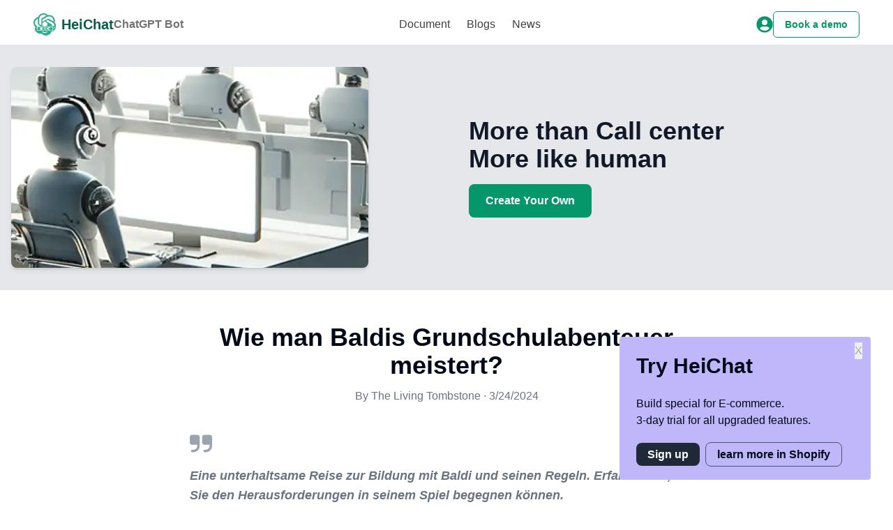

--- FILE ---
content_type: text/html
request_url: https://heichat.net/de-DE/blogs/weZKm1kTrpc/
body_size: 19786
content:
<!DOCTYPE html><html lang="de-DE"><head><meta charSet="utf-8"/><meta http-equiv="x-ua-compatible" content="ie=edge"/><meta name="viewport" content="width=device-width, initial-scale=1, shrink-to-fit=no"/><meta name="generator" content="Gatsby 5.13.6"/><meta name="description" content="Begleiten Sie uns auf eine unterhaltsame Reise durch Baldi&#x27;s Basics Song und lernen Sie, wie Sie seine Regeln meistern können. Finden Sie heraus, wie Sie in diesem lustigen Abenteuer bestehen können." data-gatsby-head="true"/><meta name="keywords" content="Baldi Grundschulabenteuer,Living Tombstone,OR3O,Lustige Reise zur Bildung,Bildungsspiel" data-gatsby-head="true"/><meta name="author" content="The Living Tombstone" data-gatsby-head="true"/><meta property="og:title" content="Wie man Baldis Grundschulabenteuer meistert? | HeiChat Blogs" data-gatsby-head="true"/><meta property="og:description" content="Begleiten Sie uns auf eine unterhaltsame Reise durch Baldi&#x27;s Basics Song und lernen Sie, wie Sie seine Regeln meistern können. Finden Sie heraus, wie Sie in diesem lustigen Abenteuer bestehen können." data-gatsby-head="true"/><meta property="og:url" content="https://heichat.net/de-DE/blogs/weZKm1kTrpc/Wie-man-Baldis-Grundschulabenteuer-meistert" data-gatsby-head="true"/><meta property="og:image" content="https://cdn.heichat.net/files/web/heichat/blog_data/weZKm1kTrpc/logo/video_logo.webp" data-gatsby-head="true"/><style data-href="/styles.a296540b27c6b7fbd8f2.css" data-identity="gatsby-global-css">/*! tailwindcss v3.4.4 | MIT License | https://tailwindcss.com*/*,:after,:before{border:0 solid #e5e7eb;box-sizing:border-box}:after,:before{--tw-content:""}:host,html{-webkit-text-size-adjust:100%;font-feature-settings:normal;-webkit-tap-highlight-color:transparent;font-family:ui-sans-serif,system-ui,sans-serif,Apple Color Emoji,Segoe UI Emoji,Segoe UI Symbol,Noto Color Emoji;font-variation-settings:normal;line-height:1.5;-moz-tab-size:4;-o-tab-size:4;tab-size:4}body{line-height:inherit;margin:0}hr{border-top-width:1px;color:inherit;height:0}abbr:where([title]){-webkit-text-decoration:underline dotted;text-decoration:underline dotted}h1,h2,h3,h4,h5,h6{font-size:inherit;font-weight:inherit}a{color:inherit;text-decoration:inherit}b,strong{font-weight:bolder}code,kbd,pre,samp{font-feature-settings:normal;font-family:ui-monospace,SFMono-Regular,Menlo,Monaco,Consolas,Liberation Mono,Courier New,monospace;font-size:1em;font-variation-settings:normal}small{font-size:80%}sub,sup{font-size:75%;line-height:0;position:relative;vertical-align:baseline}sub{bottom:-.25em}sup{top:-.5em}table{border-collapse:collapse;border-color:inherit;text-indent:0}button,input,optgroup,select,textarea{font-feature-settings:inherit;color:inherit;font-family:inherit;font-size:100%;font-variation-settings:inherit;font-weight:inherit;letter-spacing:inherit;line-height:inherit;margin:0;padding:0}button,select{text-transform:none}button,input:where([type=button]),input:where([type=reset]),input:where([type=submit]){-webkit-appearance:button;background-color:transparent;background-image:none}:-moz-focusring{outline:auto}:-moz-ui-invalid{box-shadow:none}progress{vertical-align:baseline}::-webkit-inner-spin-button,::-webkit-outer-spin-button{height:auto}[type=search]{-webkit-appearance:textfield;outline-offset:-2px}::-webkit-search-decoration{-webkit-appearance:none}::-webkit-file-upload-button{-webkit-appearance:button;font:inherit}summary{display:list-item}blockquote,dd,dl,fieldset,figure,h1,h2,h3,h4,h5,h6,hr,p,pre{margin:0}fieldset,legend{padding:0}menu,ol,ul{list-style:none;margin:0;padding:0}dialog{padding:0}textarea{resize:vertical}input::-moz-placeholder,textarea::-moz-placeholder{color:#9ca3af;opacity:1}input::placeholder,textarea::placeholder{color:#9ca3af;opacity:1}[role=button],button{cursor:pointer}:disabled{cursor:default}audio,canvas,embed,iframe,img,object,svg,video{display:block;vertical-align:middle}img,video{height:auto;max-width:100%}[hidden]{display:none}:root{--background:0 0% 100%;--foreground:222.2 84% 4.9%;--card:0 0% 100%;--card-foreground:222.2 84% 4.9%;--popover:0 0% 100%;--popover-foreground:222.2 84% 4.9%;--primary:222.2 47.4% 11.2%;--primary-foreground:210 40% 98%;--secondary:210 40% 96.1%;--secondary-foreground:222.2 47.4% 11.2%;--muted:210 40% 96.1%;--muted-foreground:215.4 16.3% 46.9%;--accent:210 40% 96.1%;--accent-foreground:222.2 47.4% 11.2%;--destructive:0 84.2% 60.2%;--destructive-foreground:210 40% 98%;--border:214.3 31.8% 91.4%;--input:214.3 31.8% 91.4%;--ring:222.2 84% 4.9%;--radius:0.5rem}*{border-color:hsl(var(--border))}body{background-color:hsl(var(--background));color:hsl(var(--foreground));font-family:Inter,sans-serif}*,:after,:before{--tw-border-spacing-x:0;--tw-border-spacing-y:0;--tw-translate-x:0;--tw-translate-y:0;--tw-rotate:0;--tw-skew-x:0;--tw-skew-y:0;--tw-scale-x:1;--tw-scale-y:1;--tw-pan-x: ;--tw-pan-y: ;--tw-pinch-zoom: ;--tw-scroll-snap-strictness:proximity;--tw-gradient-from-position: ;--tw-gradient-via-position: ;--tw-gradient-to-position: ;--tw-ordinal: ;--tw-slashed-zero: ;--tw-numeric-figure: ;--tw-numeric-spacing: ;--tw-numeric-fraction: ;--tw-ring-inset: ;--tw-ring-offset-width:0px;--tw-ring-offset-color:#fff;--tw-ring-color:rgba(59,130,246,.5);--tw-ring-offset-shadow:0 0 #0000;--tw-ring-shadow:0 0 #0000;--tw-shadow:0 0 #0000;--tw-shadow-colored:0 0 #0000;--tw-blur: ;--tw-brightness: ;--tw-contrast: ;--tw-grayscale: ;--tw-hue-rotate: ;--tw-invert: ;--tw-saturate: ;--tw-sepia: ;--tw-drop-shadow: ;--tw-backdrop-blur: ;--tw-backdrop-brightness: ;--tw-backdrop-contrast: ;--tw-backdrop-grayscale: ;--tw-backdrop-hue-rotate: ;--tw-backdrop-invert: ;--tw-backdrop-opacity: ;--tw-backdrop-saturate: ;--tw-backdrop-sepia: ;--tw-contain-size: ;--tw-contain-layout: ;--tw-contain-paint: ;--tw-contain-style: }::backdrop{--tw-border-spacing-x:0;--tw-border-spacing-y:0;--tw-translate-x:0;--tw-translate-y:0;--tw-rotate:0;--tw-skew-x:0;--tw-skew-y:0;--tw-scale-x:1;--tw-scale-y:1;--tw-pan-x: ;--tw-pan-y: ;--tw-pinch-zoom: ;--tw-scroll-snap-strictness:proximity;--tw-gradient-from-position: ;--tw-gradient-via-position: ;--tw-gradient-to-position: ;--tw-ordinal: ;--tw-slashed-zero: ;--tw-numeric-figure: ;--tw-numeric-spacing: ;--tw-numeric-fraction: ;--tw-ring-inset: ;--tw-ring-offset-width:0px;--tw-ring-offset-color:#fff;--tw-ring-color:rgba(59,130,246,.5);--tw-ring-offset-shadow:0 0 #0000;--tw-ring-shadow:0 0 #0000;--tw-shadow:0 0 #0000;--tw-shadow-colored:0 0 #0000;--tw-blur: ;--tw-brightness: ;--tw-contrast: ;--tw-grayscale: ;--tw-hue-rotate: ;--tw-invert: ;--tw-saturate: ;--tw-sepia: ;--tw-drop-shadow: ;--tw-backdrop-blur: ;--tw-backdrop-brightness: ;--tw-backdrop-contrast: ;--tw-backdrop-grayscale: ;--tw-backdrop-hue-rotate: ;--tw-backdrop-invert: ;--tw-backdrop-opacity: ;--tw-backdrop-saturate: ;--tw-backdrop-sepia: ;--tw-contain-size: ;--tw-contain-layout: ;--tw-contain-paint: ;--tw-contain-style: }.container{margin-left:auto;margin-right:auto;padding-left:2rem;padding-right:2rem;width:100%}@media (min-width:1400px){.container{max-width:1400px}}.sr-only{clip:rect(0,0,0,0);border-width:0;height:1px;margin:-1px;overflow:hidden;padding:0;position:absolute;white-space:nowrap;width:1px}.pointer-events-auto{pointer-events:auto}.visible{visibility:visible}.fixed{position:fixed}.absolute{position:absolute}.relative{position:relative}.inset-0{inset:0}.inset-x-0{left:0;right:0}.bottom-8{bottom:2rem}.left-0{left:0}.left-1{left:.25rem}.right-0{right:0}.right-1{right:.25rem}.right-3{right:.75rem}.top-0{top:0}.top-1{top:.25rem}.top-1\/2{top:50%}.top-2{top:.5rem}.isolate{isolation:isolate}.-z-10{z-index:-10}.z-50{z-index:50}.col-span-1{grid-column:span 1/span 1}.col-span-2{grid-column:span 2/span 2}.mx-auto{margin-left:auto;margin-right:auto}.my-12{margin-bottom:3rem;margin-top:3rem}.my-16{margin-bottom:4rem;margin-top:4rem}.my-4{margin-bottom:1rem;margin-top:1rem}.my-6{margin-bottom:1.5rem;margin-top:1.5rem}.my-8{margin-bottom:2rem;margin-top:2rem}.-mt-2{margin-top:-.5rem}.mb-0{margin-bottom:0}.mb-1{margin-bottom:.25rem}.mb-10{margin-bottom:2.5rem}.mb-12{margin-bottom:3rem}.mb-2{margin-bottom:.5rem}.mb-3{margin-bottom:.75rem}.mb-4{margin-bottom:1rem}.mb-5{margin-bottom:1.25rem}.mb-6{margin-bottom:1.5rem}.mb-8{margin-bottom:2rem}.me-1{margin-inline-end:.25rem}.me-2{margin-inline-end:.5rem}.ml-2{margin-left:.5rem}.ml-5{margin-left:1.25rem}.ml-\[max\(50\%\2c 38rem\)\]{margin-left:max(50%,38rem)}.ms-0{margin-inline-start:0}.ms-2{margin-inline-start:.5rem}.mt-1{margin-top:.25rem}.mt-10{margin-top:2.5rem}.mt-12{margin-top:3rem}.mt-16{margin-top:4rem}.mt-2{margin-top:.5rem}.mt-2\.5{margin-top:.625rem}.mt-20{margin-top:5rem}.mt-3{margin-top:.75rem}.mt-4{margin-top:1rem}.mt-5{margin-top:1.25rem}.mt-6{margin-top:1.5rem}.mt-8{margin-top:2rem}.box-border{box-sizing:border-box}.block{display:block}.inline-block{display:inline-block}.inline{display:inline}.flex{display:flex}.inline-flex{display:inline-flex}.grid{display:grid}.hidden{display:none}.aspect-\[1313\/771\]{aspect-ratio:1313/771}.h-10{height:2.5rem}.h-4{height:1rem}.h-44{height:11rem}.h-48{height:12rem}.h-5{height:1.25rem}.h-6{height:1.5rem}.h-7{height:1.75rem}.h-8{height:2rem}.h-full{height:100%}.h-screen{height:100vh}.max-h-12{max-height:3rem}.max-h-36{max-height:9rem}.min-h-screen{min-height:100vh}.w-0{width:0}.w-1\/2{width:50%}.w-4{width:1rem}.w-5{width:1.25rem}.w-6{width:1.5rem}.w-60{width:15rem}.w-8{width:2rem}.w-\[360px\]{width:360px}.w-\[48rem\]{width:48rem}.w-\[82\.0625rem\]{width:82.0625rem}.w-full{width:100%}.w-screen{width:100vw}.max-w-2xl{max-width:42rem}.max-w-4xl{max-width:56rem}.max-w-6xl{max-width:72rem}.max-w-7xl{max-width:80rem}.max-w-\[600px\]{max-width:600px}.max-w-lg{max-width:32rem}.max-w-md{max-width:28rem}.max-w-none{max-width:none}.max-w-screen-md{max-width:768px}.max-w-xl{max-width:36rem}.flex-1{flex:1 1 0%}.flex-auto{flex:1 1 auto}.flex-none{flex:none}.flex-shrink{flex-shrink:1}.shrink-0{flex-shrink:0}.grow{flex-grow:1}.-translate-y-1\/2{--tw-translate-y:-50%}.-translate-y-1\/2,.rotate-180{transform:translate(var(--tw-translate-x),var(--tw-translate-y)) rotate(var(--tw-rotate)) skewX(var(--tw-skew-x)) skewY(var(--tw-skew-y)) scaleX(var(--tw-scale-x)) scaleY(var(--tw-scale-y))}.rotate-180{--tw-rotate:180deg}.transform{transform:translate(var(--tw-translate-x),var(--tw-translate-y)) rotate(var(--tw-rotate)) skewX(var(--tw-skew-x)) skewY(var(--tw-skew-y)) scaleX(var(--tw-scale-x)) scaleY(var(--tw-scale-y))}.transform-gpu{transform:translate3d(var(--tw-translate-x),var(--tw-translate-y),0) rotate(var(--tw-rotate)) skewX(var(--tw-skew-x)) skewY(var(--tw-skew-y)) scaleX(var(--tw-scale-x)) scaleY(var(--tw-scale-y))}.cursor-not-allowed{cursor:not-allowed}.cursor-pointer{cursor:pointer}.select-none{-webkit-user-select:none;-moz-user-select:none;user-select:none}.select-text{-webkit-user-select:text;-moz-user-select:text;user-select:text}.list-decimal{list-style-type:decimal}.list-disc{list-style-type:disc}.list-none{list-style-type:none}.grid-cols-1{grid-template-columns:repeat(1,minmax(0,1fr))}.grid-cols-2{grid-template-columns:repeat(2,minmax(0,1fr))}.grid-rows-1{grid-template-rows:repeat(1,minmax(0,1fr))}.flex-col{flex-direction:column}.flex-wrap{flex-wrap:wrap}.items-start{align-items:flex-start}.items-center{align-items:center}.items-baseline{align-items:baseline}.justify-end{justify-content:flex-end}.justify-center{justify-content:center}.justify-between{justify-content:space-between}.gap-12{gap:3rem}.gap-2{gap:.5rem}.gap-3{gap:.75rem}.gap-4{gap:1rem}.gap-6{gap:1.5rem}.gap-8{gap:2rem}.gap-9{gap:2.25rem}.gap-x-1{-moz-column-gap:.25rem;column-gap:.25rem}.gap-x-2{-moz-column-gap:.5rem;column-gap:.5rem}.gap-x-3{-moz-column-gap:.75rem;column-gap:.75rem}.gap-x-4{-moz-column-gap:1rem;column-gap:1rem}.gap-x-8{-moz-column-gap:2rem;column-gap:2rem}.gap-y-12{row-gap:3rem}.gap-y-16{row-gap:4rem}.gap-y-4{row-gap:1rem}.gap-y-6{row-gap:1.5rem}.-space-x-px>:not([hidden])~:not([hidden]){--tw-space-x-reverse:0;margin-left:calc(-1px*(1 - var(--tw-space-x-reverse)));margin-right:calc(-1px*var(--tw-space-x-reverse))}.space-x-4>:not([hidden])~:not([hidden]){--tw-space-x-reverse:0;margin-left:calc(1rem*(1 - var(--tw-space-x-reverse)));margin-right:calc(1rem*var(--tw-space-x-reverse))}.space-x-6>:not([hidden])~:not([hidden]){--tw-space-x-reverse:0;margin-left:calc(1.5rem*(1 - var(--tw-space-x-reverse)));margin-right:calc(1.5rem*var(--tw-space-x-reverse))}.space-y-2>:not([hidden])~:not([hidden]){--tw-space-y-reverse:0;margin-bottom:calc(.5rem*var(--tw-space-y-reverse));margin-top:calc(.5rem*(1 - var(--tw-space-y-reverse)))}.space-y-4>:not([hidden])~:not([hidden]){--tw-space-y-reverse:0;margin-bottom:calc(1rem*var(--tw-space-y-reverse));margin-top:calc(1rem*(1 - var(--tw-space-y-reverse)))}.space-y-8>:not([hidden])~:not([hidden]){--tw-space-y-reverse:0;margin-bottom:calc(2rem*var(--tw-space-y-reverse));margin-top:calc(2rem*(1 - var(--tw-space-y-reverse)))}.divide-y>:not([hidden])~:not([hidden]){--tw-divide-y-reverse:0;border-bottom-width:calc(1px*var(--tw-divide-y-reverse));border-top-width:calc(1px*(1 - var(--tw-divide-y-reverse)))}.divide-gray-100>:not([hidden])~:not([hidden]){--tw-divide-opacity:1;border-color:rgb(243 244 246/var(--tw-divide-opacity))}.overflow-hidden{overflow:hidden}.rounded{border-radius:.25rem}.rounded-2xl{border-radius:1rem}.rounded-3xl{border-radius:1.5rem}.rounded-\[30px\]{border-radius:30px}.rounded-full{border-radius:9999px}.rounded-lg{border-radius:var(--radius)}.rounded-md{border-radius:calc(var(--radius) - 2px)}.rounded-e-lg{border-end-end-radius:var(--radius);border-start-end-radius:var(--radius)}.rounded-s-lg{border-end-start-radius:var(--radius);border-start-start-radius:var(--radius)}.rounded-t-lg{border-top-left-radius:var(--radius);border-top-right-radius:var(--radius)}.border{border-width:1px}.border-b{border-bottom-width:1px}.border-e-0{border-inline-end-width:0}.border-t{border-top-width:1px}.border-emerald-600{--tw-border-opacity:1;border-color:rgb(5 150 105/var(--tw-border-opacity))}.border-gray-200{--tw-border-opacity:1;border-color:rgb(229 231 235/var(--tw-border-opacity))}.border-gray-300{--tw-border-opacity:1;border-color:rgb(209 213 219/var(--tw-border-opacity))}.border-gray-600{--tw-border-opacity:1;border-color:rgb(75 85 99/var(--tw-border-opacity))}.border-gray-900\/10{border-color:rgba(17,24,39,.1)}.border-transparent{border-color:transparent}.bg-\[\#1b1b1f\]{--tw-bg-opacity:1;background-color:rgb(27 27 31/var(--tw-bg-opacity))}.bg-\[\#5E8E3E\]{--tw-bg-opacity:1;background-color:rgb(94 142 62/var(--tw-bg-opacity))}.bg-\[\#7F54B3\]{--tw-bg-opacity:1;background-color:rgb(127 84 179/var(--tw-bg-opacity))}.bg-\[\#BFB7FA\]{--tw-bg-opacity:1;background-color:rgb(191 183 250/var(--tw-bg-opacity))}.bg-emerald-100{--tw-bg-opacity:1;background-color:rgb(209 250 229/var(--tw-bg-opacity))}.bg-emerald-50{--tw-bg-opacity:1;background-color:rgb(236 253 245/var(--tw-bg-opacity))}.bg-emerald-500{--tw-bg-opacity:1;background-color:rgb(16 185 129/var(--tw-bg-opacity))}.bg-emerald-600{--tw-bg-opacity:1;background-color:rgb(5 150 105/var(--tw-bg-opacity))}.bg-emerald-600\/10{background-color:rgba(5,150,105,.1)}.bg-gray-100{--tw-bg-opacity:1;background-color:rgb(243 244 246/var(--tw-bg-opacity))}.bg-gray-200{--tw-bg-opacity:1;background-color:rgb(229 231 235/var(--tw-bg-opacity))}.bg-gray-50{--tw-bg-opacity:1;background-color:rgb(249 250 251/var(--tw-bg-opacity))}.bg-gray-800{--tw-bg-opacity:1;background-color:rgb(31 41 55/var(--tw-bg-opacity))}.bg-gray-900{--tw-bg-opacity:1;background-color:rgb(17 24 39/var(--tw-bg-opacity))}.bg-transparent{background-color:transparent}.bg-white{--tw-bg-opacity:1;background-color:rgb(255 255 255/var(--tw-bg-opacity))}.bg-opacity-90{--tw-bg-opacity:0.9}.bg-gradient-to-br{background-image:linear-gradient(to bottom right,var(--tw-gradient-stops))}.bg-gradient-to-r{background-image:linear-gradient(to right,var(--tw-gradient-stops))}.bg-gradient-to-tr{background-image:linear-gradient(to top right,var(--tw-gradient-stops))}.from-\[\#ff80b5\]{--tw-gradient-from:#ff80b5 var(--tw-gradient-from-position);--tw-gradient-to:rgba(255,128,181,0) var(--tw-gradient-to-position);--tw-gradient-stops:var(--tw-gradient-from),var(--tw-gradient-to)}.from-blue-50{--tw-gradient-from:#eff6ff var(--tw-gradient-from-position);--tw-gradient-to:rgba(239,246,255,0) var(--tw-gradient-to-position);--tw-gradient-stops:var(--tw-gradient-from),var(--tw-gradient-to)}.from-blue-500{--tw-gradient-from:#3b82f6 var(--tw-gradient-from-position);--tw-gradient-to:rgba(59,130,246,0) var(--tw-gradient-to-position);--tw-gradient-stops:var(--tw-gradient-from),var(--tw-gradient-to)}.from-emerald-50{--tw-gradient-from:#ecfdf5 var(--tw-gradient-from-position);--tw-gradient-to:rgba(236,253,245,0) var(--tw-gradient-to-position);--tw-gradient-stops:var(--tw-gradient-from),var(--tw-gradient-to)}.from-emerald-600{--tw-gradient-from:#059669 var(--tw-gradient-from-position);--tw-gradient-to:rgba(5,150,105,0) var(--tw-gradient-to-position);--tw-gradient-stops:var(--tw-gradient-from),var(--tw-gradient-to)}.via-blue-50{--tw-gradient-to:rgba(239,246,255,0) var(--tw-gradient-to-position);--tw-gradient-stops:var(--tw-gradient-from),#eff6ff var(--tw-gradient-via-position),var(--tw-gradient-to)}.via-emerald-50{--tw-gradient-to:rgba(236,253,245,0) var(--tw-gradient-to-position);--tw-gradient-stops:var(--tw-gradient-from),#ecfdf5 var(--tw-gradient-via-position),var(--tw-gradient-to)}.to-\[\#9089fc\]{--tw-gradient-to:#9089fc var(--tw-gradient-to-position)}.to-blue-600{--tw-gradient-to:#2563eb var(--tw-gradient-to-position)}.to-emerald-500{--tw-gradient-to:#10b981 var(--tw-gradient-to-position)}.to-white{--tw-gradient-to:#fff var(--tw-gradient-to-position)}.bg-clip-text{-webkit-background-clip:text;background-clip:text}.object-contain{-o-object-fit:contain;object-fit:contain}.object-cover{-o-object-fit:cover;object-fit:cover}.object-left{-o-object-position:left;object-position:left}.object-right{-o-object-position:right;object-position:right}.p-2{padding:.5rem}.p-2\.5{padding:.625rem}.p-3{padding:.75rem}.p-4{padding:1rem}.p-5{padding:1.25rem}.p-6{padding:1.5rem}.p-8{padding:2rem}.px-10{padding-left:2.5rem;padding-right:2.5rem}.px-2{padding-left:.5rem;padding-right:.5rem}.px-2\.5{padding-left:.625rem;padding-right:.625rem}.px-3{padding-left:.75rem;padding-right:.75rem}.px-3\.5{padding-left:.875rem;padding-right:.875rem}.px-4{padding-left:1rem;padding-right:1rem}.px-5{padding-left:1.25rem;padding-right:1.25rem}.px-6{padding-left:1.5rem;padding-right:1.5rem}.px-8{padding-left:2rem;padding-right:2rem}.py-0{padding-bottom:0;padding-top:0}.py-0\.5{padding-bottom:.125rem;padding-top:.125rem}.py-1{padding-bottom:.25rem;padding-top:.25rem}.py-10{padding-bottom:2.5rem;padding-top:2.5rem}.py-12{padding-bottom:3rem;padding-top:3rem}.py-16{padding-bottom:4rem;padding-top:4rem}.py-2{padding-bottom:.5rem;padding-top:.5rem}.py-2\.5{padding-bottom:.625rem;padding-top:.625rem}.py-24{padding-bottom:6rem;padding-top:6rem}.py-3{padding-bottom:.75rem;padding-top:.75rem}.py-4{padding-bottom:1rem;padding-top:1rem}.py-6{padding-bottom:1.5rem;padding-top:1.5rem}.py-8{padding-bottom:2rem;padding-top:2rem}.pb-10{padding-bottom:2.5rem}.pb-20{padding-bottom:5rem}.pb-32{padding-bottom:8rem}.pb-4{padding-bottom:1rem}.pl-9{padding-left:2.25rem}.pt-0{padding-top:0}.pt-10{padding-top:2.5rem}.pt-20{padding-top:5rem}.pt-24{padding-top:6rem}.pt-5{padding-top:1.25rem}.pt-8{padding-top:2rem}.text-left{text-align:left}.text-center{text-align:center}.align-middle{vertical-align:middle}.text-2xl{font-size:1.5rem;line-height:2rem}.text-3xl{font-size:1.875rem;line-height:2.25rem}.text-4xl{font-size:2.25rem;line-height:2.5rem}.text-5xl{font-size:3rem;line-height:1}.text-\[48px\]{font-size:48px}.text-base{font-size:1rem;line-height:1.5rem}.text-lg{font-size:1.125rem;line-height:1.75rem}.text-sm{font-size:.875rem;line-height:1.25rem}.text-xl{font-size:1.25rem;line-height:1.75rem}.text-xs{font-size:.75rem;line-height:1rem}.font-bold{font-weight:700}.font-light{font-weight:300}.font-medium{font-weight:500}.font-normal{font-weight:400}.font-semibold{font-weight:600}.capitalize{text-transform:capitalize}.italic{font-style:italic}.leading-5{line-height:1.25rem}.leading-6{line-height:1.5rem}.leading-7{line-height:1.75rem}.leading-8{line-height:2rem}.leading-tight{line-height:1.25}.tracking-tight{letter-spacing:-.025em}.tracking-wide{letter-spacing:.025em}.text-black{--tw-text-opacity:1;color:rgb(0 0 0/var(--tw-text-opacity))}.text-emerald-500{--tw-text-opacity:1;color:rgb(16 185 129/var(--tw-text-opacity))}.text-emerald-600{--tw-text-opacity:1;color:rgb(5 150 105/var(--tw-text-opacity))}.text-emerald-700{--tw-text-opacity:1;color:rgb(4 120 87/var(--tw-text-opacity))}.text-emerald-800{--tw-text-opacity:1;color:rgb(6 95 70/var(--tw-text-opacity))}.text-gray-400{--tw-text-opacity:1;color:rgb(156 163 175/var(--tw-text-opacity))}.text-gray-500{--tw-text-opacity:1;color:rgb(107 114 128/var(--tw-text-opacity))}.text-gray-600{--tw-text-opacity:1;color:rgb(75 85 99/var(--tw-text-opacity))}.text-gray-700{--tw-text-opacity:1;color:rgb(55 65 81/var(--tw-text-opacity))}.text-gray-800{--tw-text-opacity:1;color:rgb(31 41 55/var(--tw-text-opacity))}.text-gray-900{--tw-text-opacity:1;color:rgb(17 24 39/var(--tw-text-opacity))}.text-neutral-500{--tw-text-opacity:1;color:rgb(115 115 115/var(--tw-text-opacity))}.text-neutral-700{--tw-text-opacity:1;color:rgb(64 64 64/var(--tw-text-opacity))}.text-transparent{color:transparent}.text-white{--tw-text-opacity:1;color:rgb(255 255 255/var(--tw-text-opacity))}.text-yellow-300{--tw-text-opacity:1;color:rgb(253 224 71/var(--tw-text-opacity))}.underline{text-decoration-line:underline}.underline-offset-2{text-underline-offset:2px}.opacity-10{opacity:.1}.opacity-30{opacity:.3}.shadow{--tw-shadow:0 1px 3px 0 rgba(0,0,0,.1),0 1px 2px -1px rgba(0,0,0,.1);--tw-shadow-colored:0 1px 3px 0 var(--tw-shadow-color),0 1px 2px -1px var(--tw-shadow-color)}.shadow,.shadow-lg{box-shadow:var(--tw-ring-offset-shadow,0 0 #0000),var(--tw-ring-shadow,0 0 #0000),var(--tw-shadow)}.shadow-lg{--tw-shadow:0 10px 15px -3px rgba(0,0,0,.1),0 4px 6px -4px rgba(0,0,0,.1);--tw-shadow-colored:0 10px 15px -3px var(--tw-shadow-color),0 4px 6px -4px var(--tw-shadow-color)}.shadow-md{--tw-shadow:0 4px 6px -1px rgba(0,0,0,.1),0 2px 4px -2px rgba(0,0,0,.1);--tw-shadow-colored:0 4px 6px -1px var(--tw-shadow-color),0 2px 4px -2px var(--tw-shadow-color)}.shadow-md,.shadow-sm{box-shadow:var(--tw-ring-offset-shadow,0 0 #0000),var(--tw-ring-shadow,0 0 #0000),var(--tw-shadow)}.shadow-sm{--tw-shadow:0 1px 2px 0 rgba(0,0,0,.05);--tw-shadow-colored:0 1px 2px 0 var(--tw-shadow-color)}.shadow-xl{--tw-shadow:0 20px 25px -5px rgba(0,0,0,.1),0 8px 10px -6px rgba(0,0,0,.1);--tw-shadow-colored:0 20px 25px -5px var(--tw-shadow-color),0 8px 10px -6px var(--tw-shadow-color);box-shadow:var(--tw-ring-offset-shadow,0 0 #0000),var(--tw-ring-shadow,0 0 #0000),var(--tw-shadow)}.shadow-black\/5{--tw-shadow-color:rgba(0,0,0,.05);--tw-shadow:var(--tw-shadow-colored)}.outline{outline-style:solid}.ring-1{--tw-ring-offset-shadow:var(--tw-ring-inset) 0 0 0 var(--tw-ring-offset-width) var(--tw-ring-offset-color);--tw-ring-shadow:var(--tw-ring-inset) 0 0 0 calc(1px + var(--tw-ring-offset-width)) var(--tw-ring-color)}.ring-1,.ring-2{box-shadow:var(--tw-ring-offset-shadow),var(--tw-ring-shadow),var(--tw-shadow,0 0 #0000)}.ring-2{--tw-ring-offset-shadow:var(--tw-ring-inset) 0 0 0 var(--tw-ring-offset-width) var(--tw-ring-offset-color);--tw-ring-shadow:var(--tw-ring-inset) 0 0 0 calc(2px + var(--tw-ring-offset-width)) var(--tw-ring-color)}.ring-inset{--tw-ring-inset:inset}.ring-emerald-200{--tw-ring-opacity:1;--tw-ring-color:rgb(167 243 208/var(--tw-ring-opacity))}.ring-emerald-600{--tw-ring-opacity:1;--tw-ring-color:rgb(5 150 105/var(--tw-ring-opacity))}.ring-gray-200{--tw-ring-opacity:1;--tw-ring-color:rgb(229 231 235/var(--tw-ring-opacity))}.ring-gray-900\/10{--tw-ring-color:rgba(17,24,39,.1)}.ring-gray-900\/5{--tw-ring-color:rgba(17,24,39,.05)}.ring-slate-700\/10{--tw-ring-color:rgba(51,65,85,.1)}.blur-3xl{--tw-blur:blur(64px)}.blur-3xl,.filter{filter:var(--tw-blur) var(--tw-brightness) var(--tw-contrast) var(--tw-grayscale) var(--tw-hue-rotate) var(--tw-invert) var(--tw-saturate) var(--tw-sepia) var(--tw-drop-shadow)}.transition{transition-duration:.15s;transition-property:color,background-color,border-color,text-decoration-color,fill,stroke,opacity,box-shadow,transform,filter,-webkit-backdrop-filter;transition-property:color,background-color,border-color,text-decoration-color,fill,stroke,opacity,box-shadow,transform,filter,backdrop-filter;transition-property:color,background-color,border-color,text-decoration-color,fill,stroke,opacity,box-shadow,transform,filter,backdrop-filter,-webkit-backdrop-filter;transition-timing-function:cubic-bezier(.4,0,.2,1)}.transition-all{transition-duration:.15s;transition-property:all;transition-timing-function:cubic-bezier(.4,0,.2,1)}.transition-colors{transition-duration:.15s;transition-property:color,background-color,border-color,text-decoration-color,fill,stroke;transition-timing-function:cubic-bezier(.4,0,.2,1)}.transition-shadow{transition-duration:.15s;transition-property:box-shadow;transition-timing-function:cubic-bezier(.4,0,.2,1)}.transition-transform{transition-duration:.15s;transition-property:transform;transition-timing-function:cubic-bezier(.4,0,.2,1)}.duration-200{transition-duration:.2s}.duration-300{transition-duration:.3s}.ease-in-out{transition-timing-function:cubic-bezier(.4,0,.2,1)}@keyframes enter{0%{opacity:var(--tw-enter-opacity,1);transform:translate3d(var(--tw-enter-translate-x,0),var(--tw-enter-translate-y,0),0) scale3d(var(--tw-enter-scale,1),var(--tw-enter-scale,1),var(--tw-enter-scale,1)) rotate(var(--tw-enter-rotate,0))}}@keyframes exit{to{opacity:var(--tw-exit-opacity,1);transform:translate3d(var(--tw-exit-translate-x,0),var(--tw-exit-translate-y,0),0) scale3d(var(--tw-exit-scale,1),var(--tw-exit-scale,1),var(--tw-exit-scale,1)) rotate(var(--tw-exit-rotate,0))}}.duration-200{animation-duration:.2s}.duration-300{animation-duration:.3s}.ease-in-out{animation-timing-function:cubic-bezier(.4,0,.2,1)}.hover\:translate-x-1:hover{--tw-translate-x:0.25rem}.hover\:scale-110:hover,.hover\:translate-x-1:hover{transform:translate(var(--tw-translate-x),var(--tw-translate-y)) rotate(var(--tw-rotate)) skewX(var(--tw-skew-x)) skewY(var(--tw-skew-y)) scaleX(var(--tw-scale-x)) scaleY(var(--tw-scale-y))}.hover\:scale-110:hover{--tw-scale-x:1.1;--tw-scale-y:1.1}.hover\:border-gray-300:hover{--tw-border-opacity:1;border-color:rgb(209 213 219/var(--tw-border-opacity))}.hover\:bg-\[\#50792F\]:hover{--tw-bg-opacity:1;background-color:rgb(80 121 47/var(--tw-bg-opacity))}.hover\:bg-\[\#6A4696\]:hover{--tw-bg-opacity:1;background-color:rgb(106 70 150/var(--tw-bg-opacity))}.hover\:bg-emerald-200:hover{--tw-bg-opacity:1;background-color:rgb(167 243 208/var(--tw-bg-opacity))}.hover\:bg-emerald-400:hover{--tw-bg-opacity:1;background-color:rgb(52 211 153/var(--tw-bg-opacity))}.hover\:bg-emerald-50:hover{--tw-bg-opacity:1;background-color:rgb(236 253 245/var(--tw-bg-opacity))}.hover\:bg-emerald-500:hover{--tw-bg-opacity:1;background-color:rgb(16 185 129/var(--tw-bg-opacity))}.hover\:bg-emerald-600:hover{--tw-bg-opacity:1;background-color:rgb(5 150 105/var(--tw-bg-opacity))}.hover\:bg-emerald-700:hover{--tw-bg-opacity:1;background-color:rgb(4 120 87/var(--tw-bg-opacity))}.hover\:bg-gray-100:hover{--tw-bg-opacity:1;background-color:rgb(243 244 246/var(--tw-bg-opacity))}.hover\:text-emerald-600:hover{--tw-text-opacity:1;color:rgb(5 150 105/var(--tw-text-opacity))}.hover\:text-emerald-700:hover{--tw-text-opacity:1;color:rgb(4 120 87/var(--tw-text-opacity))}.hover\:text-gray-700:hover{--tw-text-opacity:1;color:rgb(55 65 81/var(--tw-text-opacity))}.hover\:text-gray-900:hover{--tw-text-opacity:1;color:rgb(17 24 39/var(--tw-text-opacity))}.hover\:underline:hover{text-decoration-line:underline}.hover\:shadow-xl:hover{--tw-shadow:0 20px 25px -5px rgba(0,0,0,.1),0 8px 10px -6px rgba(0,0,0,.1);--tw-shadow-colored:0 20px 25px -5px var(--tw-shadow-color),0 8px 10px -6px var(--tw-shadow-color);box-shadow:var(--tw-ring-offset-shadow,0 0 #0000),var(--tw-ring-shadow,0 0 #0000),var(--tw-shadow)}.hover\:ring-emerald-300:hover{--tw-ring-opacity:1;--tw-ring-color:rgb(110 231 183/var(--tw-ring-opacity))}.focus\:outline-none:focus{outline:2px solid transparent;outline-offset:2px}.focus\:ring-2:focus{--tw-ring-offset-shadow:var(--tw-ring-inset) 0 0 0 var(--tw-ring-offset-width) var(--tw-ring-offset-color);--tw-ring-shadow:var(--tw-ring-inset) 0 0 0 calc(2px + var(--tw-ring-offset-width)) var(--tw-ring-color);box-shadow:var(--tw-ring-offset-shadow),var(--tw-ring-shadow),var(--tw-shadow,0 0 #0000)}.focus\:ring-\[\#5E8E3E\]:focus{--tw-ring-opacity:1;--tw-ring-color:rgb(94 142 62/var(--tw-ring-opacity))}.focus\:ring-\[\#7F54B3\]:focus{--tw-ring-opacity:1;--tw-ring-color:rgb(127 84 179/var(--tw-ring-opacity))}.focus\:ring-emerald-500:focus{--tw-ring-opacity:1;--tw-ring-color:rgb(16 185 129/var(--tw-ring-opacity))}.focus\:ring-opacity-50:focus{--tw-ring-opacity:0.5}.focus\:ring-offset-2:focus{--tw-ring-offset-width:2px}.focus-visible\:outline:focus-visible{outline-style:solid}.focus-visible\:outline-2:focus-visible{outline-width:2px}.focus-visible\:outline-offset-2:focus-visible{outline-offset:2px}.focus-visible\:outline-emerald-600:focus-visible{outline-color:#059669}@keyframes accordion-up{0%{height:var(--radix-accordion-content-height)}to{height:0}}.data-\[state\=closed\]\:animate-accordion-up[data-state=closed]{animation:accordion-up .2s ease-out}@keyframes accordion-down{0%{height:0}to{height:var(--radix-accordion-content-height)}}.data-\[state\=open\]\:animate-accordion-down[data-state=open]{animation:accordion-down .2s ease-out}@media (min-width:640px){.sm\:mx-auto{margin-left:auto;margin-right:auto}.sm\:ml-20{margin-left:5rem}.sm\:ml-3{margin-left:.75rem}.sm\:mt-0{margin-top:0}.sm\:mt-10{margin-top:2.5rem}.sm\:mt-20{margin-top:5rem}.sm\:mt-4{margin-top:1rem}.sm\:mt-5{margin-top:1.25rem}.sm\:block{display:block}.sm\:inline-block{display:inline-block}.sm\:flex{display:flex}.sm\:w-\[57rem\]{width:57rem}.sm\:w-auto{width:auto}.sm\:max-w-\[47\%\]{max-width:47%}.sm\:max-w-lg{max-width:32rem}.sm\:grid-cols-2{grid-template-columns:repeat(2,minmax(0,1fr))}.sm\:flex-row{flex-direction:row}.sm\:justify-center{justify-content:center}.sm\:gap-10{gap:2.5rem}.sm\:gap-4{gap:1rem}.sm\:gap-x-6{-moz-column-gap:1.5rem;column-gap:1.5rem}.sm\:gap-y-10{row-gap:2.5rem}.sm\:gap-y-14{row-gap:3.5rem}.sm\:gap-y-20{row-gap:5rem}.sm\:rounded-2xl{border-radius:1rem}.sm\:bg-white{--tw-bg-opacity:1;background-color:rgb(255 255 255/var(--tw-bg-opacity))}.sm\:p-10{padding:2.5rem}.sm\:px-0{padding-left:0;padding-right:0}.sm\:px-10{padding-left:2.5rem;padding-right:2.5rem}.sm\:px-6{padding-left:1.5rem;padding-right:1.5rem}.sm\:py-12{padding-bottom:3rem;padding-top:3rem}.sm\:py-2{padding-bottom:.5rem;padding-top:.5rem}.sm\:py-2\.5{padding-bottom:.625rem;padding-top:.625rem}.sm\:py-24{padding-bottom:6rem;padding-top:6rem}.sm\:py-32{padding-bottom:8rem;padding-top:8rem}.sm\:pb-24{padding-bottom:6rem}.sm\:pt-16{padding-top:4rem}.sm\:pt-32{padding-top:8rem}.sm\:text-center{text-align:center}.sm\:text-3xl{font-size:1.875rem;line-height:2.25rem}.sm\:text-4xl{font-size:2.25rem;line-height:2.5rem}.sm\:text-5xl{font-size:3rem;line-height:1}.sm\:text-xl{font-size:1.25rem;line-height:1.75rem}.sm\:shadow-lg{--tw-shadow:0 10px 15px -3px rgba(0,0,0,.1),0 4px 6px -4px rgba(0,0,0,.1);--tw-shadow-colored:0 10px 15px -3px var(--tw-shadow-color),0 4px 6px -4px var(--tw-shadow-color);box-shadow:var(--tw-ring-offset-shadow,0 0 #0000),var(--tw-ring-shadow,0 0 #0000),var(--tw-shadow)}.sm\:ring-1{--tw-ring-offset-shadow:var(--tw-ring-inset) 0 0 0 var(--tw-ring-offset-width) var(--tw-ring-offset-color);--tw-ring-shadow:var(--tw-ring-inset) 0 0 0 calc(1px + var(--tw-ring-offset-width)) var(--tw-ring-color);box-shadow:var(--tw-ring-offset-shadow),var(--tw-ring-shadow),var(--tw-shadow,0 0 #0000)}.sm\:ring-gray-900\/5{--tw-ring-color:rgba(17,24,39,.05)}}@media (min-width:768px){.md\:right-8{right:2rem}.md\:mx-auto{margin-left:auto;margin-right:auto}.md\:mb-0{margin-bottom:0}.md\:inline-block{display:inline-block}.md\:flex{display:flex}.md\:h-7{height:1.75rem}.md\:h-8{height:2rem}.md\:w-1\/2{width:50%}.md\:w-96{width:24rem}.md\:max-w-2xl{max-width:42rem}.md\:max-w-\[32\%\]{max-width:32%}.md\:grid-cols-2{grid-template-columns:repeat(2,minmax(0,1fr))}.md\:grid-cols-3{grid-template-columns:repeat(3,minmax(0,1fr))}.md\:flex-row{flex-direction:row}.md\:gap-x-5{-moz-column-gap:1.25rem;column-gap:1.25rem}.md\:px-10{padding-left:2.5rem;padding-right:2.5rem}.md\:px-12{padding-left:3rem;padding-right:3rem}.md\:py-10{padding-bottom:2.5rem;padding-top:2.5rem}.md\:py-4{padding-bottom:1rem;padding-top:1rem}.md\:pl-8{padding-left:2rem}.md\:text-3xl{font-size:1.875rem;line-height:2.25rem}.md\:text-4xl{font-size:2.25rem;line-height:2.5rem}.md\:text-6xl{font-size:3.75rem;line-height:1}.md\:text-lg{font-size:1.125rem;line-height:1.75rem}.md\:text-lg\/loose{font-size:1.125rem;line-height:2}.md\:text-xl{font-size:1.25rem;line-height:1.75rem}}@media (min-width:1024px){.lg\:order-first{order:-9999}.lg\:col-span-2{grid-column:span 2/span 2}.lg\:col-span-6{grid-column:span 6/span 6}.lg\:mx-0{margin-left:0;margin-right:0}.lg\:ml-auto{margin-left:auto}.lg\:mt-0{margin-top:0}.lg\:mt-24{margin-top:6rem}.lg\:flex{display:flex}.lg\:grid{display:grid}.lg\:w-full{width:100%}.lg\:min-w-0{min-width:0}.lg\:max-w-4xl{max-width:56rem}.lg\:max-w-lg{max-width:32rem}.lg\:max-w-md{max-width:28rem}.lg\:max-w-none{max-width:none}.lg\:flex-1{flex:1 1 0%}.lg\:flex-auto{flex:1 1 auto}.lg\:flex-shrink-0{flex-shrink:0}.lg\:grid-cols-12{grid-template-columns:repeat(12,minmax(0,1fr))}.lg\:grid-cols-2{grid-template-columns:repeat(2,minmax(0,1fr))}.lg\:grid-cols-3{grid-template-columns:repeat(3,minmax(0,1fr))}.lg\:flex-row{flex-direction:row}.lg\:flex-col{flex-direction:column}.lg\:items-center{align-items:center}.lg\:justify-start{justify-content:flex-start}.lg\:justify-center{justify-content:center}.lg\:gap-8{gap:2rem}.lg\:px-56{padding-left:14rem;padding-right:14rem}.lg\:px-8{padding-left:2rem;padding-right:2rem}.lg\:py-16{padding-bottom:4rem;padding-top:4rem}.lg\:pb-32{padding-bottom:8rem}.lg\:pl-4{padding-left:1rem}.lg\:pl-8{padding-left:2rem}.lg\:pt-24{padding-top:6rem}.lg\:pt-4{padding-top:1rem}.lg\:text-left{text-align:left}.lg\:text-center{text-align:center}.lg\:text-lg{font-size:1.125rem;line-height:1.75rem}}@media (min-width:1280px){.xl\:col-start-2{grid-column-start:2}.xl\:row-span-2{grid-row:span 2/span 2}.xl\:row-end-1{grid-row-end:1}.xl\:mx-0{margin-left:0;margin-right:0}.xl\:contents{display:contents}.xl\:max-w-none{max-width:none}.xl\:grid-flow-col{grid-auto-flow:column}.xl\:grid-cols-3{grid-template-columns:repeat(3,minmax(0,1fr))}.xl\:grid-cols-4{grid-template-columns:repeat(4,minmax(0,1fr))}.xl\:space-y-0>:not([hidden])~:not([hidden]){--tw-space-y-reverse:0;margin-bottom:calc(0px*var(--tw-space-y-reverse));margin-top:calc(0px*(1 - var(--tw-space-y-reverse)))}.xl\:text-xl{font-size:1.25rem;line-height:1.75rem}}.rtl\:rotate-180:where([dir=rtl],[dir=rtl] *){--tw-rotate:180deg;transform:translate(var(--tw-translate-x),var(--tw-translate-y)) rotate(var(--tw-rotate)) skewX(var(--tw-skew-x)) skewY(var(--tw-skew-y)) scaleX(var(--tw-scale-x)) scaleY(var(--tw-scale-y))}.\[\&\[data-state\=open\]\>svg\]\:rotate-180[data-state=open]>svg{--tw-rotate:180deg;transform:translate(var(--tw-translate-x),var(--tw-translate-y)) rotate(var(--tw-rotate)) skewX(var(--tw-skew-x)) skewY(var(--tw-skew-y)) scaleX(var(--tw-scale-x)) scaleY(var(--tw-scale-y))}@keyframes rotate-loading{0%{transform:rotate(0deg);-ms-transform:rotate(0deg);-webkit-transform:rotate(0deg);-o-transform:rotate(0deg);-moz-transform:rotate(0deg)}to{transform:rotate(1turn);-ms-transform:rotate(1turn);-webkit-transform:rotate(1turn);-o-transform:rotate(1turn);-moz-transform:rotate(1turn)}}@keyframes loading-text-opacity{0%{opacity:0}20%{opacity:0}50%{opacity:1}to{opacity:0}}.loading,.loading-container{border-radius:100%;height:100px;position:relative;width:100px}.loading-container{margin:40px auto}.loading{-moz-animation:rotate-loading 1.5s linear 0s infinite normal;-o-animation:rotate-loading 1.5s linear 0s infinite normal;-webkit-animation:rotate-loading 1.5s linear 0s infinite normal;animation:rotate-loading 1.5s linear 0s infinite normal;border-color:transparent #fff;border-style:solid;border-width:2px;-moz-transform-origin:50% 50%;-o-transform-origin:50% 50%;-webkit-transform-origin:50% 50%;transform-origin:50% 50%}.loading-container:hover .loading{border-color:transparent #e45635}.loading-container .loading,.loading-container:hover .loading{transition:all .5s ease-in-out}#loading-text{animation:loading-text-opacity 2s linear 0s infinite normal;color:#fff;font-size:10px;font-weight:700;margin-top:45px;opacity:0;position:absolute;text-align:center;text-transform:uppercase;top:0;width:100px}[data-rmiz]{position:relative}[data-rmiz-ghost]{pointer-events:none;position:absolute}[data-rmiz-btn-unzoom],[data-rmiz-btn-zoom]{-webkit-appearance:none;-moz-appearance:none;appearance:none;background-color:rgba(0,0,0,.7);border:none;border-radius:50%;box-shadow:0 0 1px hsla(0,0%,100%,.5);color:#fff;height:40px;margin:0;outline-offset:2px;padding:9px;touch-action:manipulation;width:40px}[data-rmiz-btn-zoom]:not(:focus):not(:active){clip:rect(0 0 0 0);clip-path:inset(50%);height:1px;overflow:hidden;pointer-events:none;position:absolute;white-space:nowrap;width:1px}[data-rmiz-btn-zoom]{cursor:zoom-in;inset:10px 10px auto auto;position:absolute}[data-rmiz-btn-unzoom]{cursor:zoom-out;inset:20px 20px auto auto;position:absolute;z-index:1}[data-rmiz-content=found] [data-zoom],[data-rmiz-content=found] [role=img],[data-rmiz-content=found] img,[data-rmiz-content=found] svg{cursor:zoom-in}[data-rmiz-modal]::backdrop{display:none}[data-rmiz-modal][open]{background:transparent;border:0;height:100vh;height:100dvh;margin:0;max-height:none;max-width:none;overflow:hidden;padding:0;position:fixed;width:100vw;width:100dvw}[data-rmiz-modal-overlay]{inset:0;position:absolute;transition:background-color .3s}[data-rmiz-modal-overlay=hidden]{background-color:hsla(0,0%,100%,0)}[data-rmiz-modal-overlay=visible]{background-color:#fff}[data-rmiz-modal-content]{height:100%;position:relative;width:100%}[data-rmiz-modal-img]{cursor:zoom-out;image-rendering:high-quality;position:absolute;transform-origin:top left;transition:transform .3s}@media (prefers-reduced-motion:reduce){[data-rmiz-modal-img],[data-rmiz-modal-overlay]{transition-duration:.01ms!important}}</style><link rel="canonical" href="https://heichat.net/de-DE/blogs/weZKm1kTrpc/" data-baseprotocol="https:" data-basehost="heichat.net"/><style data-styled="" data-styled-version="6.1.11"></style><link rel="preconnect" href="https://www.googletagmanager.com"/><link rel="dns-prefetch" href="https://www.googletagmanager.com"/><script async="" src="https://www.googletagmanager.com/gtag/js?id=GT-TQTVXGV6"></script><script>
      
      
      if(true) {
        window.dataLayer = window.dataLayer || [];
        function gtag(){dataLayer.push(arguments);}
        gtag('js', new Date());

        gtag('config', 'GT-TQTVXGV6', {"send_page_view":false});
      }
      </script><style>.gatsby-image-wrapper{position:relative;overflow:hidden}.gatsby-image-wrapper picture.object-fit-polyfill{position:static!important}.gatsby-image-wrapper img{bottom:0;height:100%;left:0;margin:0;max-width:none;padding:0;position:absolute;right:0;top:0;width:100%;object-fit:cover}.gatsby-image-wrapper [data-main-image]{opacity:0;transform:translateZ(0);transition:opacity .25s linear;will-change:opacity}.gatsby-image-wrapper-constrained{display:inline-block;vertical-align:top}</style><noscript><style>.gatsby-image-wrapper noscript [data-main-image]{opacity:1!important}.gatsby-image-wrapper [data-placeholder-image]{opacity:0!important}</style></noscript><script type="module">const e="undefined"!=typeof HTMLImageElement&&"loading"in HTMLImageElement.prototype;e&&document.body.addEventListener("load",(function(e){const t=e.target;if(void 0===t.dataset.mainImage)return;if(void 0===t.dataset.gatsbyImageSsr)return;let a=null,n=t;for(;null===a&&n;)void 0!==n.parentNode.dataset.gatsbyImageWrapper&&(a=n.parentNode),n=n.parentNode;const o=a.querySelector("[data-placeholder-image]"),r=new Image;r.src=t.currentSrc,r.decode().catch((()=>{})).then((()=>{t.style.opacity=1,o&&(o.style.opacity=0,o.style.transition="opacity 500ms linear")}))}),!0);</script><link rel="sitemap" type="application/xml" href="/sitemap-index.xml"/><link rel="icon" href="/favicon-32x32.png?v=f548b4c9c282bd75248ec52adeda6aff" type="image/png"/><link rel="icon" href="/favicon.svg?v=f548b4c9c282bd75248ec52adeda6aff" type="image/svg+xml"/><link rel="manifest" href="/manifest.webmanifest" crossorigin="anonymous"/><link rel="apple-touch-icon" sizes="48x48" href="/icons/icon-48x48.png?v=f548b4c9c282bd75248ec52adeda6aff"/><link rel="apple-touch-icon" sizes="72x72" href="/icons/icon-72x72.png?v=f548b4c9c282bd75248ec52adeda6aff"/><link rel="apple-touch-icon" sizes="96x96" href="/icons/icon-96x96.png?v=f548b4c9c282bd75248ec52adeda6aff"/><link rel="apple-touch-icon" sizes="144x144" href="/icons/icon-144x144.png?v=f548b4c9c282bd75248ec52adeda6aff"/><link rel="apple-touch-icon" sizes="192x192" href="/icons/icon-192x192.png?v=f548b4c9c282bd75248ec52adeda6aff"/><link rel="apple-touch-icon" sizes="256x256" href="/icons/icon-256x256.png?v=f548b4c9c282bd75248ec52adeda6aff"/><link rel="apple-touch-icon" sizes="384x384" href="/icons/icon-384x384.png?v=f548b4c9c282bd75248ec52adeda6aff"/><link rel="apple-touch-icon" sizes="512x512" href="/icons/icon-512x512.png?v=f548b4c9c282bd75248ec52adeda6aff"/><title data-gatsby-head="true">Wie man Baldis Grundschulabenteuer meistert? | HeiChat Blogs</title></head><body><div id="___gatsby"><div style="outline:none" tabindex="-1" id="gatsby-focus-wrapper"><nav id="nav-section" class="fixed top-0 left-0 right-0 z-50 transition-all duration-300 ease-in-out bg-transparent py-4" aria-label="Global Nav"><div class="container mx-auto flex justify-between items-center px-4 md:px-12"><div class="flex items-center gap-x-4"><a class="flex items-center" href="/"><img class="transition-all duration-300 h-7 md:h-8" src="[data-uri]" alt="HeiChat Logo"/><span class="ml-2 text-emerald-800 font-semibold text-lg md:text-xl">HeiChat</span></a><span class="hidden sm:inline-block text-neutral-500 font-semibold">ChatGPT Bot</span></div><div class="hidden md:flex items-center space-x-6"><a class="text-neutral-700 hover:text-emerald-600 transition-colors font-medium" href="https://docs.heichat.net" target="_blank">Document</a><a class="text-neutral-700 hover:text-emerald-600 transition-colors font-medium" href="/blogs/">Blogs</a><a class="text-neutral-700 hover:text-emerald-600 transition-colors font-medium" href="https://blog.heichat.net" target="_blank" rel="noopener noreferrer">News</a></div><div class="flex items-center gap-x-3"><a href="https://manage.heichat.net/landing-page" class="text-emerald-600 hover:text-emerald-700 transition-colors" aria-label="Sign in or Sign up"><svg stroke="currentColor" fill="currentColor" stroke-width="0" viewBox="0 0 496 512" height="24" width="24" xmlns="http://www.w3.org/2000/svg"><path d="M248 8C111 8 0 119 0 256s111 248 248 248 248-111 248-248S385 8 248 8zm0 96c48.6 0 88 39.4 88 88s-39.4 88-88 88-88-39.4-88-88 39.4-88 88-88zm0 344c-58.7 0-111.3-26.6-146.5-68.2 18.8-35.4 55.6-59.8 98.5-59.8 2.4 0 4.8.4 7.1 1.1 13 4.2 26.6 6.9 40.9 6.9 14.3 0 28-2.7 40.9-6.9 2.3-.7 4.7-1.1 7.1-1.1 42.9 0 79.7 24.4 98.5 59.8C359.3 421.4 306.7 448 248 448z"></path></svg></a><a target="_blank" rel="noopener noreferrer" class="rounded-md py-2 px-4 text-sm font-semibold transition-colors 
    bg-white text-emerald-600 border border-emerald-600 hover:bg-emerald-50 hidden md:inline-block" href="https://calendly.com/dave-heichat/add-heichat-to-shopify-store">Book a demo</a></div></div></nav><main class="overflow-hidden py-16"><aside class="bg-gray-200 overflow-hidden"><div class="container mx-auto px-4 py-8 flex flex-col md:flex-row items-center"><div class="md:w-1/2 mb-6 md:mb-0"><div data-gatsby-image-wrapper="" class="gatsby-image-wrapper gatsby-image-wrapper-constrained rounded-lg shadow-md hover:shadow-xl transition-shadow duration-300"><div style="max-width:512px;display:block"><img alt="" role="presentation" aria-hidden="true" src="data:image/svg+xml;charset=utf-8,%3Csvg%20height=&#x27;288&#x27;%20width=&#x27;512&#x27;%20xmlns=&#x27;http://www.w3.org/2000/svg&#x27;%20version=&#x27;1.1&#x27;%3E%3C/svg%3E" style="max-width:100%;display:block;position:static"/></div><div aria-hidden="true" data-placeholder-image="" style="opacity:1;transition:opacity 500ms linear;background-color:#f8f8f8;position:absolute;top:0;left:0;bottom:0;right:0"></div><picture><source type="image/webp" data-srcset="/static/8a623f77db116f20a15ef64d6f4c38ca/ca5b0/blog-post-banner.webp 128w,/static/8a623f77db116f20a15ef64d6f4c38ca/0c128/blog-post-banner.webp 256w,/static/8a623f77db116f20a15ef64d6f4c38ca/5d10f/blog-post-banner.webp 512w,/static/8a623f77db116f20a15ef64d6f4c38ca/30a1f/blog-post-banner.webp 1024w" sizes="(min-width: 512px) 512px, 100vw"/><img data-gatsby-image-ssr="" data-main-image="" style="opacity:0" sizes="(min-width: 512px) 512px, 100vw" decoding="async" loading="lazy" data-src="/static/8a623f77db116f20a15ef64d6f4c38ca/37319/blog-post-banner.png" data-srcset="/static/8a623f77db116f20a15ef64d6f4c38ca/14acc/blog-post-banner.png 128w,/static/8a623f77db116f20a15ef64d6f4c38ca/13424/blog-post-banner.png 256w,/static/8a623f77db116f20a15ef64d6f4c38ca/37319/blog-post-banner.png 512w,/static/8a623f77db116f20a15ef64d6f4c38ca/011c1/blog-post-banner.png 1024w" alt="blog post banner"/></picture><noscript><picture><source type="image/webp" srcSet="/static/8a623f77db116f20a15ef64d6f4c38ca/ca5b0/blog-post-banner.webp 128w,/static/8a623f77db116f20a15ef64d6f4c38ca/0c128/blog-post-banner.webp 256w,/static/8a623f77db116f20a15ef64d6f4c38ca/5d10f/blog-post-banner.webp 512w,/static/8a623f77db116f20a15ef64d6f4c38ca/30a1f/blog-post-banner.webp 1024w" sizes="(min-width: 512px) 512px, 100vw"/><img data-gatsby-image-ssr="" data-main-image="" style="opacity:0" sizes="(min-width: 512px) 512px, 100vw" decoding="async" loading="lazy" src="/static/8a623f77db116f20a15ef64d6f4c38ca/37319/blog-post-banner.png" srcSet="/static/8a623f77db116f20a15ef64d6f4c38ca/14acc/blog-post-banner.png 128w,/static/8a623f77db116f20a15ef64d6f4c38ca/13424/blog-post-banner.png 256w,/static/8a623f77db116f20a15ef64d6f4c38ca/37319/blog-post-banner.png 512w,/static/8a623f77db116f20a15ef64d6f4c38ca/011c1/blog-post-banner.png 1024w" alt="blog post banner"/></picture></noscript><script type="module">const t="undefined"!=typeof HTMLImageElement&&"loading"in HTMLImageElement.prototype;if(t){const t=document.querySelectorAll("img[data-main-image]");for(let e of t){e.dataset.src&&(e.setAttribute("src",e.dataset.src),e.removeAttribute("data-src")),e.dataset.srcset&&(e.setAttribute("srcset",e.dataset.srcset),e.removeAttribute("data-srcset"));const t=e.parentNode.querySelectorAll("source[data-srcset]");for(let e of t)e.setAttribute("srcset",e.dataset.srcset),e.removeAttribute("data-srcset");e.complete&&(e.style.opacity=1,e.parentNode.parentNode.querySelector("[data-placeholder-image]").style.opacity=0)}}</script></div></div><div class="md:w-1/2 md:pl-8"><h4 class="text-3xl md:text-4xl font-bold text-gray-900 mb-4">More than Call center<br/> More like human</h4><a class="inline-block bg-emerald-600 hover:bg-emerald-500 text-white font-semibold py-3 px-6 rounded-lg transition-colors duration-300 focus:outline-none focus:ring-2 focus:ring-emerald-500 focus:ring-opacity-50" target="_blank" href="https://manage.heichat.net/landing-page?utm_source=seo&amp;utm_medium=seo&amp;utm_campaign=seo&amp;utm_id=seo&amp;utm_term=seo&amp;utm_content=seo">Create Your Own</a></div></div></aside><article class="container max-w-screen-md mx-auto my-12 px-4"><header class="text-center mb-10"><h1 class="text-2xl md:text-4xl font-bold mb-3">Wie man Baldis Grundschulabenteuer meistert?</h1><div class="text-gray-500">By <!-- -->The Living Tombstone<!-- --> · <!-- -->2024-03-24</div></header><blockquote class="text-lg italic font-semibold text-gray-500 "><svg class="w-8 h-8 text-gray-400 mb-4" aria-hidden="true" xmlns="http://www.w3.org/2000/svg" fill="currentColor" viewBox="0 0 18 14"><path d="M6 0H2a2 2 0 0 0-2 2v4a2 2 0 0 0 2 2h4v1a3 3 0 0 1-3 3H2a1 1 0 0 0 0 2h1a5.006 5.006 0 0 0 5-5V2a2 2 0 0 0-2-2Zm10 0h-4a2 2 0 0 0-2 2v4a2 2 0 0 0 2 2h4v1a3 3 0 0 1-3 3h-1a1 1 0 0 0 0 2h1a5.006 5.006 0 0 0 5-5V2a2 2 0 0 0-2-2Z"></path></svg><p>Eine unterhaltsame Reise zur Bildung mit Baldi und seinen Regeln. Erfahren Sie, wie Sie den Herausforderungen in seinem Spiel begegnen können.</p></blockquote><section><iframe loading="lazy" class="mx-auto my-8 md:w-96 h-48" src="https://www.youtube.com/embed/weZKm1kTrpc" title="Wie man Baldis Grundschulabenteuer meistert?"></iframe></section><section class="mb-8"><h2 class="text-xl md:text-3xl mb-4 font-semibold">Baldi&#x27;s Grundschulabenteuer: Eine lustige Reise zur Bildung</h2><ul class="ml-5 list-disc md:text-lg/loose mb-4"><li>Jeden Tag gehe ich in eine Schule, die gerne beim Lernen hilft. Eins, zwei, drei, das sind die Schlüssel, einfache Mathematik, ganz einfach. In die Welt von Baldi, wo niemand geht, bevor er gebildet ist. Jede Tür ist fest verschlossen, bleib drin, bis wir benotet sind. Die Schüler geben ihr Bestes, um ihre Bildung zu verbessern. Sie begreifen das Material, lernen hart und geben jedes Detail weiter. Niemand will nachsitzen :(</li></ul><div class="my-16"><img class="mb-1" src="https://cdn.heichat.net/files/web/heichat/blog_data/weZKm1kTrpc/segments/5/1/segment_1.webp" alt="Baldi&#x27;s Grundschulabenteuer: Eine lustige Reise zur Bildung" loading="lazy" width="736" height="414"/><div class="text-center text-gray-400">Baldi&#x27;s Grundschulabenteuer: Eine lustige Reise zur Bildung</div></div></section><section class="mb-8"><h2 class="text-xl md:text-3xl mb-4 font-semibold">Die Suche nach Antworten inmitten des Lebens</h2><ul class="ml-5 list-disc md:text-lg/loose mb-4"><li>Wir wollen nur Aufmerksamkeit :( Auch wenn das Leben schwer ist, reichen seltsame Viertel aus. So leben wir unsere Leben, auf der Suche nach den Antworten in jedem Buch. Und ich frage mich, ob wir eines Tages endlich frei aus diesem Käfig sein werden. Ist es okay, das Gefühl zu haben, dass es vielleicht mehr zu diesem Spiel gibt? Doch jetzt keine Zeit zum Fragen... Also benehme dich einfach. PARTYZEIT!! Über die Flure laufen, Notizbücher finden, damit wir Bedeutung haben.</li></ul><div class="my-16"><img class="mb-1" src="https://cdn.heichat.net/files/web/heichat/blog_data/weZKm1kTrpc/segments/5/2/segment_2.webp" alt="Die Suche nach Antworten inmitten des Lebens" loading="lazy" width="736" height="414"/><div class="text-center text-gray-400">Die Suche nach Antworten inmitten des Lebens</div></div></section><section class="mb-8"><h2 class="text-xl md:text-3xl mb-4 font-semibold">Baldies Regeln: Folge ihnen oder du wirst bestraft!</h2><ul class="ml-5 list-disc md:text-lg/loose mb-4"><li>Folge jeder einzelnen Regel, sonst wird er sein hölzernes Lineal herausholen. Denn er hört zu und beobachtet den Fortschritt jedes Einzelnen. Alle Fehler haben Konsequenzen, also antworte richtig auf jede Frage. Versuche keine Ausreden zu finden, nichts wird einen Unterschied machen. Baldi kennt jede Tür, die wir öffnen. Wir können ihn hinter uns hergehen hören. Hier ist kein Platz für Spielzeit. Meide sie von allen Seiten. Es ist besser, ihn in Ruhe zu lassen. Folge seiner Philosophie. So leben wir unser Leben.</li></ul><div class="my-16"><img class="mb-1" src="https://cdn.heichat.net/files/web/heichat/blog_data/weZKm1kTrpc/segments/5/3/segment_3.webp" alt="Baldies Regeln: Folge ihnen oder du wirst bestraft!" loading="lazy" width="736" height="414"/><div class="text-center text-gray-400">Baldies Regeln: Folge ihnen oder du wirst bestraft!</div></div></section><section class="mb-8"><h2 class="text-xl md:text-3xl mb-4 font-semibold">Die Suche nach Freiheit und Mut in einer Welt voller Herausforderungen</h2><ul class="ml-5 list-disc md:text-lg/loose mb-4"><li>Für die Antworten in jedem Abschnitt der Seite frage ich mich, ob wir eines Tages endlich von diesem Käfig befreit sein werden. Ist es in Ordnung, das Gefühl zu haben, dass vielleicht mehr in diesem Spiel steckt? Zunächst einmal solltest du dich jetzt weiterhin angemessen verhalten... Schleiche durch die Gänge, um zu entkommen, wird einige Opfer kosten. Kein Platz für Neid, ich habe keine Zeit für Versteckspiel, denn am Ende wird er mich sicherlich finden. Mutig sein oder besser weiterhin angemessen verhalten... Zähle, bis ich nicht mehr weiß, was zählt, jede Spur von Angst ist tief verwurzelt.</li></ul><div class="my-16"><img class="mb-1" src="https://cdn.heichat.net/files/web/heichat/blog_data/weZKm1kTrpc/segments/5/4/segment_4.webp" alt="Die Suche nach Freiheit und Mut in einer Welt voller Herausforderungen" loading="lazy" width="736" height="414"/><div class="text-center text-gray-400">Die Suche nach Freiheit und Mut in einer Welt voller Herausforderungen</div></div></section><section class="mb-8"><h2 class="text-xl md:text-3xl mb-4 font-semibold">Flucht vor Baldi: Ein spannendes Abenteuer</h2><ul class="ml-5 list-disc md:text-lg/loose mb-4"><li>Ich verstehe es nicht. Was ist die Lösung? Das Problem ist das Chaos in meinem Kopf. Ich werde hin- und hergeschubst, unter all dem Druck, hier zu sein, wenn ich nicht bleiben will. Es muss irgendwie einen Ausweg geben... um wegzukommen. YAY, WIR SIND WEG VON BALDI!! :D OwO OR3O und The Living Tombstone flackern mit Baldi Lichter... UND DANN HABEN SIE ES GESCHLOSSEN. Fin~ GEHT UND ABONNIERT THE LIVING TOMBSTONE UND OR3O, SIE SIND TOLLE LEUTE!!!!!!!!!!! *Themenmusik verklingt in der Ferne*</li></ul><div class="my-16"><img class="mb-1" src="https://cdn.heichat.net/files/web/heichat/blog_data/weZKm1kTrpc/segments/5/5/segment_5.webp" alt="Flucht vor Baldi: Ein spannendes Abenteuer" loading="lazy" width="736" height="414"/><div class="text-center text-gray-400">Flucht vor Baldi: Ein spannendes Abenteuer</div></div></section><section class="mb-8"><h2 class="text-xl md:text-3xl mb-4 font-semibold">Conclusion:</h2><p class="md:text-lg/loose mb-4">Genießen Sie die Herausforderung in Baldi&#x27;s Basics Song und meistern Sie das Spiel mit diesen hilfreichen Tipps. Bleiben Sie am Ball und lernen Sie auf unterhaltsame Weise!</p></section><section class="mb-8"><h2 class="text-xl md:text-3xl mb-4 font-semibold">Q &amp; A </h2><div data-orientation="vertical"><div data-state="closed" data-orientation="vertical" class="border-b"><h3 data-orientation="vertical" data-state="closed" class="flex"><button type="button" aria-controls="radix-:R1dkp:" aria-expanded="false" data-state="closed" data-orientation="vertical" id="radix-:Rdkp:" class="flex flex-1 items-center justify-between py-4 font-medium transition-all hover:underline [&amp;[data-state=open]&gt;svg]:rotate-180" data-radix-collection-item="">Was sind Baldies Regeln im Spiel?<svg xmlns="http://www.w3.org/2000/svg" width="24" height="24" viewBox="0 0 24 24" fill="none" stroke="currentColor" stroke-width="2" stroke-linecap="round" stroke-linejoin="round" class="lucide lucide-chevron-down h-4 w-4 shrink-0 transition-transform duration-200"><path d="m6 9 6 6 6-6"></path></svg></button></h3><div data-state="closed" id="radix-:R1dkp:" hidden="" role="region" aria-labelledby="radix-:Rdkp:" data-orientation="vertical" class="overflow-hidden text-sm transition-all data-[state=closed]:animate-accordion-up data-[state=open]:animate-accordion-down" style="--radix-accordion-content-height:var(--radix-collapsible-content-height);--radix-accordion-content-width:var(--radix-collapsible-content-width)"></div></div><div data-state="closed" data-orientation="vertical" class="border-b"><h3 data-orientation="vertical" data-state="closed" class="flex"><button type="button" aria-controls="radix-:R1lkp:" aria-expanded="false" data-state="closed" data-orientation="vertical" id="radix-:Rlkp:" class="flex flex-1 items-center justify-between py-4 font-medium transition-all hover:underline [&amp;[data-state=open]&gt;svg]:rotate-180" data-radix-collection-item="">Wie kann man aus Baldis Spiel entkommen?<svg xmlns="http://www.w3.org/2000/svg" width="24" height="24" viewBox="0 0 24 24" fill="none" stroke="currentColor" stroke-width="2" stroke-linecap="round" stroke-linejoin="round" class="lucide lucide-chevron-down h-4 w-4 shrink-0 transition-transform duration-200"><path d="m6 9 6 6 6-6"></path></svg></button></h3><div data-state="closed" id="radix-:R1lkp:" hidden="" role="region" aria-labelledby="radix-:Rlkp:" data-orientation="vertical" class="overflow-hidden text-sm transition-all data-[state=closed]:animate-accordion-up data-[state=open]:animate-accordion-down" style="--radix-accordion-content-height:var(--radix-collapsible-content-height);--radix-accordion-content-width:var(--radix-collapsible-content-width)"></div></div></div></section></article><aside class="fixed right-1 md:right-8 bottom-8 w-[360px] p-6 rounded bg-[#BFB7FA]"><h3 class="text-xl md:text-3xl font-bold mb-6">Try HeiChat</h3><p class="mb-6">Build special for E-commerce.<br/> 3-day trial for all upgraded features.</p><button class="absolute top-2 right-3 text-gray-400 hover:text-gray-900">X</button><a class="rounded-lg align-middle bg-gray-800 px-4 py-2 font-semibold text-white hover:bg-grey-300 focus-visible:outline focus-visible:outline-2 focus-visible:outline-offset-2 focus-visible:outline-emerald-600" href="https://manage.heichat.net/landing-page?utm_source=seowidget&amp;utm_medium=seowidget&amp;utm_campaign=seowidget&amp;utm_id=seowidget&amp;utm_term=seowidget&amp;utm_content=seowidget" target="_blank">Sign up</a><a class="rounded-lg border border-gray-600 ml-2 align-middle  px-4 py-2 font-semibold hover:border-gray-300 focus-visible:outline focus-visible:outline-2 focus-visible:outline-offset-2 focus-visible:outline-emerald-600" href="https://apps.shopify.com/chatgpt-customer-service-bot?utm_source=seowidget&amp;utm_medium=seowidget&amp;utm_campaign=seowidget&amp;utm_id=seowidget&amp;utm_term=seowidget&amp;utm_content=seowidget" target="_blank">learn more in Shopify</a></aside></main><section class="container max-w-screen-md mx-auto my-4 px-4 flex gap-3 flex-wrap"><span class="bg-gray-100 text-gray-500 text-sm font-medium me-2 px-2.5 py-0.5 rounded ">Baldi Grundschulabenteuer</span><span class="bg-gray-100 text-gray-500 text-sm font-medium me-2 px-2.5 py-0.5 rounded ">Living Tombstone</span><span class="bg-gray-100 text-gray-500 text-sm font-medium me-2 px-2.5 py-0.5 rounded ">OR3O</span><span class="bg-gray-100 text-gray-500 text-sm font-medium me-2 px-2.5 py-0.5 rounded ">Lustige Reise zur Bildung</span><span class="bg-gray-100 text-gray-500 text-sm font-medium me-2 px-2.5 py-0.5 rounded ">Bildungsspiel</span></section><section class="container max-w-screen-md mx-auto my-12 px-4 flex gap-4"><a class="inline-flex items-center justify-center p-5 text-base font-medium text-gray-500 rounded-lg bg-gray-50 hover:text-gray-900 hover:bg-gray-100 " href="/de-DE/blogs/Qh6YdmChIyU/Warum-sind-Technikvertriebsjobs-so-lukrativ/"><svg class="w-4 h-4 me-2 rotate-180 " aria-hidden="true" xmlns="http://www.w3.org/2000/svg" fill="none" viewBox="0 0 14 10"><path stroke="currentColor" stroke-linecap="round" stroke-linejoin="round" stroke-width="2" d="M1 5h12m0 0L9 1m4 4L9 9"></path></svg><span class="w-full">Warum sind Technikvertriebsjobs so lukrativ?</span></a><a class="inline-flex items-center justify-center p-5 text-base font-medium text-gray-500 rounded-lg bg-gray-50 hover:text-gray-900 hover:bg-gray-100 " href="/de-DE/blogs/LzRpTNV74Ck/Die-besten-Einbettungsmodelle-für-Abrufpipelines-Welches-sollte-ich-verwenden/"><span class="w-full">Die besten Einbettungsmodelle für Abrufpipelines: Welches sollte ich verwenden?</span><svg class="w-4 h-4 ms-2 " aria-hidden="true" xmlns="http://www.w3.org/2000/svg" fill="none" viewBox="0 0 14 10"><path stroke="currentColor" stroke-linecap="round" stroke-linejoin="round" stroke-width="2" d="M1 5h12m0 0L9 1m4 4L9 9"></path></svg></a></section><footer class="bg-gradient-to-br from-emerald-50 via-blue-50 to-white text-gray-800 py-16"><div class="container mx-auto px-4 sm:px-6 lg:px-8"><div class="grid grid-cols-1 md:grid-cols-3 gap-12 mb-12"><div class="space-y-4"><h3 class="text-2xl font-bold mb-4 text-transparent bg-clip-text bg-gradient-to-r from-emerald-600 to-blue-600">About HeiChat</h3><p class="text-base text-gray-600">Elevating customer service with advanced AI technology. We seamlessly integrate with your store, engaging customers and boosting sales efficiency.</p></div><div class="space-y-4"><h3 class="text-2xl font-bold mb-4 text-transparent bg-clip-text bg-gradient-to-r from-emerald-600 to-blue-600">Our Products</h3><ul class="space-y-2 text-base"><li class="hover:translate-x-1 transition duration-300"><a href="#" class="text-gray-600 hover:text-emerald-600">HeiChat</a></li><li class="hover:translate-x-1 transition duration-300"><a href="https://apps.shopify.com/chatgpt-customer-service-bot?utm_source=heichat-net&amp;utm_medium=heichat-net&amp;utm_campaign=heichat-net-footer" class="text-gray-600 hover:text-emerald-600">HeiChat for Shopify</a></li><li class="hover:translate-x-1 transition duration-300"><a href="https://apps.shopify.com/vtober?utm_source=heichat-net&amp;utm_medium=heichat-net&amp;utm_campaign=heichat-net-footer" target="_blank" rel="noopener noreferrer" class="text-gray-600 hover:text-emerald-600">Vtober: AI generate blog</a></li><li class="hover:translate-x-1 transition duration-300"><a href="https://apps.shopify.com/photoniex?utm_source=heichat-net&amp;utm_medium=heichat-net&amp;utm_campaign=heichat-net-footer" target="_blank" rel="noopener noreferrer" class="text-gray-600 hover:text-emerald-600">Photoniex: AI-Powered Product Image Processing</a></li><li class="hover:translate-x-1 transition duration-300"><a href="https://merchmindai.net?utm_source=heichat-net&amp;utm_medium=heichat-net&amp;utm_campaign=heichat-net-footer" target="_blank" rel="noopener noreferrer" class="text-gray-600 hover:text-emerald-600">merchmindai.net: tools for ecommerce business</a></li></ul></div><div class="space-y-4"><h3 class="text-2xl font-bold mb-4 text-transparent bg-clip-text bg-gradient-to-r from-emerald-600 to-blue-600">Connect With Us</h3><div class="flex space-x-4 mb-4"><a href="https://twitter.com/CarbookHei29652?utm_source=heichat-net&amp;utm_medium=heichat-net&amp;utm_campaign=heichat-net-footer" target="_blank" rel="noopener noreferrer" class="text-gray-600 hover:text-emerald-600 transform hover:scale-110 transition duration-300"><svg stroke="currentColor" fill="currentColor" stroke-width="0" viewBox="0 0 512 512" height="24" width="24" xmlns="http://www.w3.org/2000/svg"><path d="M459.37 151.716c.325 4.548.325 9.097.325 13.645 0 138.72-105.583 298.558-298.558 298.558-59.452 0-114.68-17.219-161.137-47.106 8.447.974 16.568 1.299 25.34 1.299 49.055 0 94.213-16.568 130.274-44.832-46.132-.975-84.792-31.188-98.112-72.772 6.498.974 12.995 1.624 19.818 1.624 9.421 0 18.843-1.3 27.614-3.573-48.081-9.747-84.143-51.98-84.143-102.985v-1.299c13.969 7.797 30.214 12.67 47.431 13.319-28.264-18.843-46.781-51.005-46.781-87.391 0-19.492 5.197-37.36 14.294-52.954 51.655 63.675 129.3 105.258 216.365 109.807-1.624-7.797-2.599-15.918-2.599-24.04 0-57.828 46.782-104.934 104.934-104.934 30.213 0 57.502 12.67 76.67 33.137 23.715-4.548 46.456-13.32 66.599-25.34-7.798 24.366-24.366 44.833-46.132 57.827 21.117-2.273 41.584-8.122 60.426-16.243-14.292 20.791-32.161 39.308-52.628 54.253z"></path></svg></a><a href="https://www.youtube.com/channel/UCXMokvqBS4OE7DSgTG4MDoA?utm_source=heichat-net&amp;utm_medium=heichat-net&amp;utm_campaign=heichat-net-footer" target="_blank" rel="noopener noreferrer" class="text-gray-600 hover:text-emerald-600 transform hover:scale-110 transition duration-300"><svg stroke="currentColor" fill="currentColor" stroke-width="0" viewBox="0 0 576 512" height="24" width="24" xmlns="http://www.w3.org/2000/svg"><path d="M549.655 124.083c-6.281-23.65-24.787-42.276-48.284-48.597C458.781 64 288 64 288 64S117.22 64 74.629 75.486c-23.497 6.322-42.003 24.947-48.284 48.597-11.412 42.867-11.412 132.305-11.412 132.305s0 89.438 11.412 132.305c6.281 23.65 24.787 41.5 48.284 47.821C117.22 448 288 448 288 448s170.78 0 213.371-11.486c23.497-6.321 42.003-24.171 48.284-47.821 11.412-42.867 11.412-132.305 11.412-132.305s0-89.438-11.412-132.305zm-317.51 213.508V175.185l142.739 81.205-142.739 81.201z"></path></svg></a><a href="mailto:heicarbook@gmail.com" class="text-gray-600 hover:text-emerald-600 transform hover:scale-110 transition duration-300"><svg stroke="currentColor" fill="currentColor" stroke-width="0" viewBox="0 0 512 512" height="24" width="24" xmlns="http://www.w3.org/2000/svg"><path d="M502.3 190.8c3.9-3.1 9.7-.2 9.7 4.7V400c0 26.5-21.5 48-48 48H48c-26.5 0-48-21.5-48-48V195.6c0-5 5.7-7.8 9.7-4.7 22.4 17.4 52.1 39.5 154.1 113.6 21.1 15.4 56.7 47.8 92.2 47.6 35.7.3 72-32.8 92.3-47.6 102-74.1 131.6-96.3 154-113.7zM256 320c23.2.4 56.6-29.2 73.4-41.4 132.7-96.3 142.8-104.7 173.4-128.7 5.8-4.5 9.2-11.5 9.2-18.9v-19c0-26.5-21.5-48-48-48H48C21.5 64 0 85.5 0 112v19c0 7.4 3.4 14.3 9.2 18.9 30.6 23.9 40.7 32.4 173.4 128.7 16.8 12.2 50.2 41.8 73.4 41.4z"></path></svg></a></div><p class="text-base text-gray-600">Join our community and stay updated with the latest AI trends in customer service.</p></div></div><div class="border-t border-gray-200 pt-8 text-center"><p class="text-sm text-gray-500">© <!-- -->2025<!-- --> Heicarbook. All rights reserved.</p></div></div></footer></div><div id="gatsby-announcer" style="position:absolute;top:0;width:1px;height:1px;padding:0;overflow:hidden;clip:rect(0, 0, 0, 0);white-space:nowrap;border:0" aria-live="assertive" aria-atomic="true"></div></div><script id="gatsby-script-loader">/*<![CDATA[*/window.pagePath="/de-DE/blogs/weZKm1kTrpc/";/*]]>*/</script><!-- slice-start id="_gatsby-scripts-1" -->
          <script
            id="gatsby-chunk-mapping"
          >
            window.___chunkMapping="{\"app\":[\"/app-5667dc5aa85e4a40ca49.js\"],\"component---src-pages-404-tsx\":[\"/component---src-pages-404-tsx-230f1e78c366ec467397.js\"],\"component---src-pages-affiliates-tsx\":[\"/component---src-pages-affiliates-tsx-080153f624d75b707447.js\"],\"component---src-pages-help-center-index-tsx\":[\"/component---src-pages-help-center-index-tsx-79892b6da71dfdc55540.js\"],\"component---src-pages-index-tsx\":[\"/component---src-pages-index-tsx-cae0d8f5734f034bd34f.js\"],\"component---src-pages-unsubscribe-index-tsx\":[\"/component---src-pages-unsubscribe-index-tsx-916c00813d89cdb12df1.js\"],\"component---src-pages-widget-share-tsx\":[\"/component---src-pages-widget-share-tsx-613a3da36c9acfa6e9ce.js\"],\"component---src-templates-blogs-blog-index-tsx\":[\"/component---src-templates-blogs-blog-index-tsx-aa57992406fba028a1b0.js\"],\"component---src-templates-blogs-blog-post-tsx\":[\"/component---src-templates-blogs-blog-post-tsx-cf8b4a6c39d243dc244f.js\"],\"component---src-templates-help-center-index-tsx-content-file-path-src-content-help-center-1-introduction-to-hei-chat-mdx\":[\"/component---src-templates-help-center-index-tsx-content-file-path-src-content-help-center-1-introduction-to-hei-chat-mdx-b2aeb690df06d6ae2d90.js\"],\"component---src-templates-help-center-index-tsx-content-file-path-src-content-help-center-1-price-mdx\":[\"/component---src-templates-help-center-index-tsx-content-file-path-src-content-help-center-1-price-mdx-8763d4828518bc72c532.js\"],\"component---src-templates-help-center-index-tsx-content-file-path-src-content-help-center-10-ai-correction-for-messages-products-mdx\":[\"/component---src-templates-help-center-index-tsx-content-file-path-src-content-help-center-10-ai-correction-for-messages-products-mdx-f6181f306c74c1170dc7.js\"],\"component---src-templates-help-center-index-tsx-content-file-path-src-content-help-center-11-customize-ai-recommendation-strategy-mdx\":[\"/component---src-templates-help-center-index-tsx-content-file-path-src-content-help-center-11-customize-ai-recommendation-strategy-mdx-4707dab6e76283c84ec9.js\"],\"component---src-templates-help-center-index-tsx-content-file-path-src-content-help-center-12-using-custom-order-metafields-mdx\":[\"/component---src-templates-help-center-index-tsx-content-file-path-src-content-help-center-12-using-custom-order-metafields-mdx-1ba3be6d2640f30174c8.js\"],\"component---src-templates-help-center-index-tsx-content-file-path-src-content-help-center-13-side-cart-shipping-protection-mdx\":[\"/component---src-templates-help-center-index-tsx-content-file-path-src-content-help-center-13-side-cart-shipping-protection-mdx-ddd0040828ba19987e1b.js\"],\"component---src-templates-help-center-index-tsx-content-file-path-src-content-help-center-14-widget-visibility-pages-mdx\":[\"/component---src-templates-help-center-index-tsx-content-file-path-src-content-help-center-14-widget-visibility-pages-mdx-d7567a8fce3196395454.js\"],\"component---src-templates-help-center-index-tsx-content-file-path-src-content-help-center-2-how-to-generate-api-keys-in-woo-commerce-word-press-mdx\":[\"/component---src-templates-help-center-index-tsx-content-file-path-src-content-help-center-2-how-to-generate-api-keys-in-woo-commerce-word-press-mdx-b5fe865a1c6b605178fc.js\"],\"component---src-templates-help-center-index-tsx-content-file-path-src-content-help-center-2-how-to-install-heichat-mdx\":[\"/component---src-templates-help-center-index-tsx-content-file-path-src-content-help-center-2-how-to-install-heichat-mdx-b9ecdf63aaad4becb37b.js\"],\"component---src-templates-help-center-index-tsx-content-file-path-src-content-help-center-3-conversation-and-correction-mdx\":[\"/component---src-templates-help-center-index-tsx-content-file-path-src-content-help-center-3-conversation-and-correction-mdx-34c413c6ffa8b793dadb.js\"],\"component---src-templates-help-center-index-tsx-content-file-path-src-content-help-center-3-conversation-tags-mdx\":[\"/component---src-templates-help-center-index-tsx-content-file-path-src-content-help-center-3-conversation-tags-mdx-91b7c1d124ff41b6ead7.js\"],\"component---src-templates-help-center-index-tsx-content-file-path-src-content-help-center-3-heichat-settings-mdx\":[\"/component---src-templates-help-center-index-tsx-content-file-path-src-content-help-center-3-heichat-settings-mdx-12ccdf60f19248d23da3.js\"],\"component---src-templates-help-center-index-tsx-content-file-path-src-content-help-center-3-integration-with-messenger-mdx\":[\"/component---src-templates-help-center-index-tsx-content-file-path-src-content-help-center-3-integration-with-messenger-mdx-039f360b2dfa503ed9bf.js\"],\"component---src-templates-help-center-index-tsx-content-file-path-src-content-help-center-3-interation-with-whatsapp-mdx\":[\"/component---src-templates-help-center-index-tsx-content-file-path-src-content-help-center-3-interation-with-whatsapp-mdx-8f4d843168146edc12d5.js\"],\"component---src-templates-help-center-index-tsx-content-file-path-src-content-help-center-3-knowledge-base-mdx\":[\"/component---src-templates-help-center-index-tsx-content-file-path-src-content-help-center-3-knowledge-base-mdx-6d51806f8d740e76f961.js\"],\"component---src-templates-help-center-index-tsx-content-file-path-src-content-help-center-3-promo-cards-showcase-best-sellers-in-customer-chat-mdx\":[\"/component---src-templates-help-center-index-tsx-content-file-path-src-content-help-center-3-promo-cards-showcase-best-sellers-in-customer-chat-mdx-5a7f76664e23637a6ce1.js\"],\"component---src-templates-help-center-index-tsx-content-file-path-src-content-help-center-3-test-and-replace-ai-model-mdx\":[\"/component---src-templates-help-center-index-tsx-content-file-path-src-content-help-center-3-test-and-replace-ai-model-mdx-29265926e8d34f621151.js\"],\"component---src-templates-help-center-index-tsx-content-file-path-src-content-help-center-3-upgrade-membership-package-add-on-token-mdx\":[\"/component---src-templates-help-center-index-tsx-content-file-path-src-content-help-center-3-upgrade-membership-package-add-on-token-mdx-31c53a799ea9b19a13b8.js\"],\"component---src-templates-help-center-index-tsx-content-file-path-src-content-help-center-4-privacy-policy-mdx\":[\"/component---src-templates-help-center-index-tsx-content-file-path-src-content-help-center-4-privacy-policy-mdx-a15cc95b0493105ec261.js\"],\"component---src-templates-help-center-index-tsx-content-file-path-src-content-help-center-5-the-10-question-challenge-mdx\":[\"/component---src-templates-help-center-index-tsx-content-file-path-src-content-help-center-5-the-10-question-challenge-mdx-1254da6dfb40091708f9.js\"],\"component---src-templates-help-center-index-tsx-content-file-path-src-content-help-center-6-privacy-policy-mdx\":[\"/component---src-templates-help-center-index-tsx-content-file-path-src-content-help-center-6-privacy-policy-mdx-8ca9d5d4fc8c4b88ae51.js\"],\"component---src-templates-help-center-index-tsx-content-file-path-src-content-help-center-7-ai-auto-ticket-mdx\":[\"/component---src-templates-help-center-index-tsx-content-file-path-src-content-help-center-7-ai-auto-ticket-mdx-330fc64f6b5dae36234b.js\"],\"component---src-templates-help-center-index-tsx-content-file-path-src-content-help-center-7-security-policy-mdx\":[\"/component---src-templates-help-center-index-tsx-content-file-path-src-content-help-center-7-security-policy-mdx-9918f2c92954001b9d15.js\"],\"component---src-templates-help-center-index-tsx-content-file-path-src-content-help-center-8-auto-translate-greetings-mdx\":[\"/component---src-templates-help-center-index-tsx-content-file-path-src-content-help-center-8-auto-translate-greetings-mdx-2ef51fad55433128cf29.js\"],\"component---src-templates-help-center-index-tsx-content-file-path-src-content-help-center-9-webhook-automation-mdx\":[\"/component---src-templates-help-center-index-tsx-content-file-path-src-content-help-center-9-webhook-automation-mdx-efed6f45e822c8f2ae9b.js\"]}";
          </script>
        <script>window.___webpackCompilationHash="000901eaadf3655f816c";</script><script src="/webpack-runtime-e8f91db8b98e60971d09.js" async></script><script src="/app-5667dc5aa85e4a40ca49.js" async></script><!-- slice-end id="_gatsby-scripts-1" --></body></html>

--- FILE ---
content_type: text/javascript
request_url: https://heichat.net/d4659e9463b8ecb05930d81d5f320ffe0d9ad73d-78c454ec9e14ea32cb37.js
body_size: 5802
content:
"use strict";(self.webpackChunkheichat_net=self.webpackChunkheichat_net||[]).push([[587],{4547:function(e,t,I){I.d(t,{N:function(){return r}});const r="https://manage.heichat.net"},9748:function(e,t,I){I.d(t,{A:function(){return l}});var r=I(758),M=I(5398),a=I(2884),g=I(4547);const i=e=>{let{to:t,children:I}=e;return r.createElement(M.Link,{className:"text-neutral-700 hover:text-emerald-600 transition-colors font-medium",to:t},I)},n=e=>{let{href:t,children:I,className:M=""}=e;return r.createElement("a",{target:"_blank",rel:"noopener noreferrer",className:`rounded-md py-2 px-4 text-sm font-semibold transition-colors \n    bg-white text-emerald-600 border border-emerald-600 hover:bg-emerald-50 ${M}`,href:t},I)};var c=e=>{let{isScrolled:t}=e;return r.createElement("nav",{id:"nav-section",className:"fixed top-0 left-0 right-0 z-50 transition-all duration-300 ease-in-out "+(t?"bg-white bg-opacity-90 shadow-md py-2":"bg-transparent py-4"),"aria-label":"Global Nav"},r.createElement("div",{className:"container mx-auto flex justify-between items-center px-4 md:px-12"},r.createElement("div",{className:"flex items-center gap-x-4"},r.createElement(M.Link,{className:"flex items-center",to:"/"},r.createElement("img",{className:"transition-all duration-300 "+(t?"h-6 md:h-7":"h-7 md:h-8"),src:"[data-uri]",alt:"HeiChat Logo"}),r.createElement("span",{className:"ml-2 text-emerald-800 font-semibold text-lg md:text-xl"},"HeiChat")),r.createElement("span",{className:"hidden sm:inline-block text-neutral-500 font-semibold"},"ChatGPT Bot")),r.createElement("div",{className:"hidden md:flex items-center space-x-6"},r.createElement("a",{className:"text-neutral-700 hover:text-emerald-600 transition-colors font-medium",href:"https://docs.heichat.net",target:"_blank"},"Document"),r.createElement(i,{to:"/blogs"},"Blogs"),r.createElement("a",{className:"text-neutral-700 hover:text-emerald-600 transition-colors font-medium",href:"https://blog.heichat.net",target:"_blank",rel:"noopener noreferrer"},"News")),r.createElement("div",{className:"flex items-center gap-x-3"},r.createElement(M.Link,{to:`${g.N}/landing-page`,className:"text-emerald-600 hover:text-emerald-700 transition-colors","aria-label":"Sign in or Sign up"},r.createElement(a.NBi,{size:24})),r.createElement(n,{className:"hidden md:inline-block",href:"https://calendly.com/dave-heichat/add-heichat-to-shopify-store"},"Book a demo"))))};var N=()=>r.createElement("footer",{className:"bg-gradient-to-br from-emerald-50 via-blue-50 to-white text-gray-800 py-16"},r.createElement("div",{className:"container mx-auto px-4 sm:px-6 lg:px-8"},r.createElement("div",{className:"grid grid-cols-1 md:grid-cols-3 gap-12 mb-12"},r.createElement("div",{className:"space-y-4"},r.createElement("h3",{className:"text-2xl font-bold mb-4 text-transparent bg-clip-text bg-gradient-to-r from-emerald-600 to-blue-600"},"About HeiChat"),r.createElement("p",{className:"text-base text-gray-600"},"Elevating customer service with advanced AI technology. We seamlessly integrate with your store, engaging customers and boosting sales efficiency.")),r.createElement("div",{className:"space-y-4"},r.createElement("h3",{className:"text-2xl font-bold mb-4 text-transparent bg-clip-text bg-gradient-to-r from-emerald-600 to-blue-600"},"Our Products"),r.createElement("ul",{className:"space-y-2 text-base"},r.createElement("li",{className:"hover:translate-x-1 transition duration-300"},r.createElement("a",{href:"#",className:"text-gray-600 hover:text-emerald-600"},"HeiChat")),r.createElement("li",{className:"hover:translate-x-1 transition duration-300"},r.createElement("a",{href:"https://apps.shopify.com/chatgpt-customer-service-bot?utm_source=heichat-net&utm_medium=heichat-net&utm_campaign=heichat-net-footer",className:"text-gray-600 hover:text-emerald-600"},"HeiChat for Shopify")),r.createElement("li",{className:"hover:translate-x-1 transition duration-300"},r.createElement("a",{href:"https://apps.shopify.com/vtober?utm_source=heichat-net&utm_medium=heichat-net&utm_campaign=heichat-net-footer",target:"_blank",rel:"noopener noreferrer",className:"text-gray-600 hover:text-emerald-600"},"Vtober: AI generate blog")),r.createElement("li",{className:"hover:translate-x-1 transition duration-300"},r.createElement("a",{href:"https://apps.shopify.com/photoniex?utm_source=heichat-net&utm_medium=heichat-net&utm_campaign=heichat-net-footer",target:"_blank",rel:"noopener noreferrer",className:"text-gray-600 hover:text-emerald-600"},"Photoniex: AI-Powered Product Image Processing")),r.createElement("li",{className:"hover:translate-x-1 transition duration-300"},r.createElement("a",{href:"https://merchmindai.net?utm_source=heichat-net&utm_medium=heichat-net&utm_campaign=heichat-net-footer",target:"_blank",rel:"noopener noreferrer",className:"text-gray-600 hover:text-emerald-600"},"merchmindai.net: tools for ecommerce business")))),r.createElement("div",{className:"space-y-4"},r.createElement("h3",{className:"text-2xl font-bold mb-4 text-transparent bg-clip-text bg-gradient-to-r from-emerald-600 to-blue-600"},"Connect With Us"),r.createElement("div",{className:"flex space-x-4 mb-4"},r.createElement("a",{href:"https://twitter.com/CarbookHei29652?utm_source=heichat-net&utm_medium=heichat-net&utm_campaign=heichat-net-footer",target:"_blank",rel:"noopener noreferrer",className:"text-gray-600 hover:text-emerald-600 transform hover:scale-110 transition duration-300"},r.createElement(a.feZ,{size:24})),r.createElement("a",{href:"https://www.youtube.com/channel/UCXMokvqBS4OE7DSgTG4MDoA?utm_source=heichat-net&utm_medium=heichat-net&utm_campaign=heichat-net-footer",target:"_blank",rel:"noopener noreferrer",className:"text-gray-600 hover:text-emerald-600 transform hover:scale-110 transition duration-300"},r.createElement(a.Vk6,{size:24})),r.createElement("a",{href:"mailto:heicarbook@gmail.com",className:"text-gray-600 hover:text-emerald-600 transform hover:scale-110 transition duration-300"},r.createElement(a.maD,{size:24}))),r.createElement("p",{className:"text-base text-gray-600"},"Join our community and stay updated with the latest AI trends in customer service."))),r.createElement("div",{className:"border-t border-gray-200 pt-8 text-center"},r.createElement("p",{className:"text-sm text-gray-500"},"© ",(new Date).getFullYear()," Heicarbook. All rights reserved."))));var l=e=>{let{nav:t=!0,footer:I=!0,children:M}=e;const[a,g]=r.useState(!1);return r.useEffect((()=>{if(!t)return;const e=()=>{g(window.scrollY>50)};return window.addEventListener("scroll",e),()=>window.removeEventListener("scroll",e)}),[t]),r.createElement(r.Fragment,null,t&&r.createElement(c,{isScrolled:a}),M,I&&r.createElement(N,null))}},806:function(e,t,I){I.d(t,{k5:function(){return s}});var r=I(758),M={color:void 0,size:void 0,className:void 0,style:void 0,attr:void 0},a=r.createContext&&r.createContext(M),g=["attr","size","title"];function i(e,t){if(null==e)return{};var I,r,M=function(e,t){if(null==e)return{};var I={};for(var r in e)if(Object.prototype.hasOwnProperty.call(e,r)){if(t.indexOf(r)>=0)continue;I[r]=e[r]}return I}(e,t);if(Object.getOwnPropertySymbols){var a=Object.getOwnPropertySymbols(e);for(r=0;r<a.length;r++)I=a[r],t.indexOf(I)>=0||Object.prototype.propertyIsEnumerable.call(e,I)&&(M[I]=e[I])}return M}function n(){return n=Object.assign?Object.assign.bind():function(e){for(var t=1;t<arguments.length;t++){var I=arguments[t];for(var r in I)Object.prototype.hasOwnProperty.call(I,r)&&(e[r]=I[r])}return e},n.apply(this,arguments)}function c(e,t){var I=Object.keys(e);if(Object.getOwnPropertySymbols){var r=Object.getOwnPropertySymbols(e);t&&(r=r.filter((function(t){return Object.getOwnPropertyDescriptor(e,t).enumerable}))),I.push.apply(I,r)}return I}function N(e){for(var t=1;t<arguments.length;t++){var I=null!=arguments[t]?arguments[t]:{};t%2?c(Object(I),!0).forEach((function(t){l(e,t,I[t])})):Object.getOwnPropertyDescriptors?Object.defineProperties(e,Object.getOwnPropertyDescriptors(I)):c(Object(I)).forEach((function(t){Object.defineProperty(e,t,Object.getOwnPropertyDescriptor(I,t))}))}return e}function l(e,t,I){var r;return(t="symbol"==typeof(r=function(e,t){if("object"!=typeof e||!e)return e;var I=e[Symbol.toPrimitive];if(void 0!==I){var r=I.call(e,t||"default");if("object"!=typeof r)return r;throw new TypeError("@@toPrimitive must return a primitive value.")}return("string"===t?String:Number)(e)}(t,"string"))?r:r+"")in e?Object.defineProperty(e,t,{value:I,enumerable:!0,configurable:!0,writable:!0}):e[t]=I,e}function o(e){return e&&e.map(((e,t)=>r.createElement(e.tag,N({key:t},e.attr),o(e.child))))}function s(e){return t=>r.createElement(j,n({attr:N({},e.attr)},t),o(e.child))}function j(e){var t=t=>{var I,{attr:M,size:a,title:c}=e,l=i(e,g),o=a||t.size||"1em";return t.className&&(I=t.className),e.className&&(I=(I?I+" ":"")+e.className),r.createElement("svg",n({stroke:"currentColor",fill:"currentColor",strokeWidth:"0"},t.attr,M,l,{className:I,style:N(N({color:e.color||t.color},t.style),e.style),height:o,width:o,xmlns:"http://www.w3.org/2000/svg"}),c&&r.createElement("title",null,c),e.children)};return void 0!==a?r.createElement(a.Consumer,null,(e=>t(e))):t(M)}}}]);
//# sourceMappingURL=d4659e9463b8ecb05930d81d5f320ffe0d9ad73d-78c454ec9e14ea32cb37.js.map